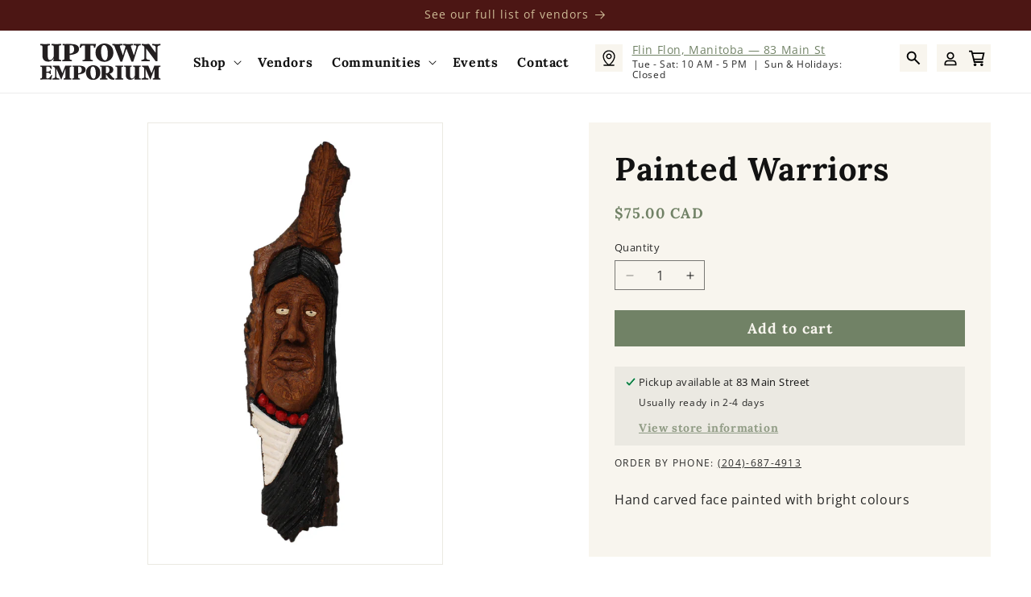

--- FILE ---
content_type: text/html; charset=utf-8
request_url: https://uptownemporium54.com/products/painted-warriors
body_size: 27262
content:
<!doctype html>
<html class="js" lang="en">
  <head>
    <meta charset="utf-8">
    <meta http-equiv="X-UA-Compatible" content="IE=edge">
    <meta name="viewport" content="width=device-width,initial-scale=1">
    <meta name="theme-color" content="">
    <link rel="canonical" href="https://uptownemporium54.com/products/painted-warriors"><link rel="icon" type="image/png" href="//uptownemporium54.com/cdn/shop/files/Gradient.png?crop=center&height=32&v=1724569191&width=32"><link rel="preconnect" href="https://fonts.shopifycdn.com" crossorigin><title>
      Painted Warriors
 &ndash; Uptown Emporium: North of 54</title>

    
      <meta name="description" content="Hand carved face painted with bright colours">
    

    

<meta property="og:site_name" content="Uptown Emporium: North of 54">
<meta property="og:url" content="https://uptownemporium54.com/products/painted-warriors">
<meta property="og:title" content="Painted Warriors">
<meta property="og:type" content="product">
<meta property="og:description" content="Hand carved face painted with bright colours"><meta property="og:image" content="http://uptownemporium54.com/cdn/shop/products/4-X4.png?v=1632320691">
  <meta property="og:image:secure_url" content="https://uptownemporium54.com/cdn/shop/products/4-X4.png?v=1632320691">
  <meta property="og:image:width" content="1366">
  <meta property="og:image:height" content="2048"><meta property="og:price:amount" content="75.00">
  <meta property="og:price:currency" content="CAD"><meta name="twitter:card" content="summary_large_image">
<meta name="twitter:title" content="Painted Warriors">
<meta name="twitter:description" content="Hand carved face painted with bright colours">


    <script src="//uptownemporium54.com/cdn/shop/t/32/assets/constants.js?v=58251544750838685771724006714" defer="defer"></script>
    <script src="//uptownemporium54.com/cdn/shop/t/32/assets/pubsub.js?v=158357773527763999511724006714" defer="defer"></script>
    <script src="//uptownemporium54.com/cdn/shop/t/32/assets/global.js?v=136628361274817707361724006714" defer="defer"></script><script src="//uptownemporium54.com/cdn/shop/t/32/assets/animations.js?v=88693664871331136111724006713" defer="defer"></script><script>
      var vendorCommunitiesUrl = "//uptownemporium54.com/cdn/shop/t/32/assets/vendor-communities.json?v=157019472948876174921733346335";
    </script>

    <script>window.performance && window.performance.mark && window.performance.mark('shopify.content_for_header.start');</script><meta name="facebook-domain-verification" content="5ma217p4b7zjy1sz3i429e9xyrcqjp">
<meta id="shopify-digital-wallet" name="shopify-digital-wallet" content="/51862470830/digital_wallets/dialog">
<meta name="shopify-checkout-api-token" content="16ef634600b1726f37a7b6e5e671a9ef">
<link rel="alternate" type="application/json+oembed" href="https://uptownemporium54.com/products/painted-warriors.oembed">
<script async="async" src="/checkouts/internal/preloads.js?locale=en-CA"></script>
<link rel="preconnect" href="https://shop.app" crossorigin="anonymous">
<script async="async" src="https://shop.app/checkouts/internal/preloads.js?locale=en-CA&shop_id=51862470830" crossorigin="anonymous"></script>
<script id="apple-pay-shop-capabilities" type="application/json">{"shopId":51862470830,"countryCode":"CA","currencyCode":"CAD","merchantCapabilities":["supports3DS"],"merchantId":"gid:\/\/shopify\/Shop\/51862470830","merchantName":"Uptown Emporium: North of 54","requiredBillingContactFields":["postalAddress","email","phone"],"requiredShippingContactFields":["postalAddress","email","phone"],"shippingType":"shipping","supportedNetworks":["visa","masterCard","discover","interac"],"total":{"type":"pending","label":"Uptown Emporium: North of 54","amount":"1.00"},"shopifyPaymentsEnabled":true,"supportsSubscriptions":true}</script>
<script id="shopify-features" type="application/json">{"accessToken":"16ef634600b1726f37a7b6e5e671a9ef","betas":["rich-media-storefront-analytics"],"domain":"uptownemporium54.com","predictiveSearch":true,"shopId":51862470830,"locale":"en"}</script>
<script>var Shopify = Shopify || {};
Shopify.shop = "uptown-emporium-north-of-54.myshopify.com";
Shopify.locale = "en";
Shopify.currency = {"active":"CAD","rate":"1.0"};
Shopify.country = "CA";
Shopify.theme = {"name":"Uptown Emporium 1.0","id":137676882094,"schema_name":"Dawn","schema_version":"14.0.0","theme_store_id":null,"role":"main"};
Shopify.theme.handle = "null";
Shopify.theme.style = {"id":null,"handle":null};
Shopify.cdnHost = "uptownemporium54.com/cdn";
Shopify.routes = Shopify.routes || {};
Shopify.routes.root = "/";</script>
<script type="module">!function(o){(o.Shopify=o.Shopify||{}).modules=!0}(window);</script>
<script>!function(o){function n(){var o=[];function n(){o.push(Array.prototype.slice.apply(arguments))}return n.q=o,n}var t=o.Shopify=o.Shopify||{};t.loadFeatures=n(),t.autoloadFeatures=n()}(window);</script>
<script>
  window.ShopifyPay = window.ShopifyPay || {};
  window.ShopifyPay.apiHost = "shop.app\/pay";
  window.ShopifyPay.redirectState = null;
</script>
<script id="shop-js-analytics" type="application/json">{"pageType":"product"}</script>
<script defer="defer" async type="module" src="//uptownemporium54.com/cdn/shopifycloud/shop-js/modules/v2/client.init-shop-cart-sync_BdyHc3Nr.en.esm.js"></script>
<script defer="defer" async type="module" src="//uptownemporium54.com/cdn/shopifycloud/shop-js/modules/v2/chunk.common_Daul8nwZ.esm.js"></script>
<script type="module">
  await import("//uptownemporium54.com/cdn/shopifycloud/shop-js/modules/v2/client.init-shop-cart-sync_BdyHc3Nr.en.esm.js");
await import("//uptownemporium54.com/cdn/shopifycloud/shop-js/modules/v2/chunk.common_Daul8nwZ.esm.js");

  window.Shopify.SignInWithShop?.initShopCartSync?.({"fedCMEnabled":true,"windoidEnabled":true});

</script>
<script>
  window.Shopify = window.Shopify || {};
  if (!window.Shopify.featureAssets) window.Shopify.featureAssets = {};
  window.Shopify.featureAssets['shop-js'] = {"shop-cart-sync":["modules/v2/client.shop-cart-sync_QYOiDySF.en.esm.js","modules/v2/chunk.common_Daul8nwZ.esm.js"],"init-fed-cm":["modules/v2/client.init-fed-cm_DchLp9rc.en.esm.js","modules/v2/chunk.common_Daul8nwZ.esm.js"],"shop-button":["modules/v2/client.shop-button_OV7bAJc5.en.esm.js","modules/v2/chunk.common_Daul8nwZ.esm.js"],"init-windoid":["modules/v2/client.init-windoid_DwxFKQ8e.en.esm.js","modules/v2/chunk.common_Daul8nwZ.esm.js"],"shop-cash-offers":["modules/v2/client.shop-cash-offers_DWtL6Bq3.en.esm.js","modules/v2/chunk.common_Daul8nwZ.esm.js","modules/v2/chunk.modal_CQq8HTM6.esm.js"],"shop-toast-manager":["modules/v2/client.shop-toast-manager_CX9r1SjA.en.esm.js","modules/v2/chunk.common_Daul8nwZ.esm.js"],"init-shop-email-lookup-coordinator":["modules/v2/client.init-shop-email-lookup-coordinator_UhKnw74l.en.esm.js","modules/v2/chunk.common_Daul8nwZ.esm.js"],"pay-button":["modules/v2/client.pay-button_DzxNnLDY.en.esm.js","modules/v2/chunk.common_Daul8nwZ.esm.js"],"avatar":["modules/v2/client.avatar_BTnouDA3.en.esm.js"],"init-shop-cart-sync":["modules/v2/client.init-shop-cart-sync_BdyHc3Nr.en.esm.js","modules/v2/chunk.common_Daul8nwZ.esm.js"],"shop-login-button":["modules/v2/client.shop-login-button_D8B466_1.en.esm.js","modules/v2/chunk.common_Daul8nwZ.esm.js","modules/v2/chunk.modal_CQq8HTM6.esm.js"],"init-customer-accounts-sign-up":["modules/v2/client.init-customer-accounts-sign-up_C8fpPm4i.en.esm.js","modules/v2/client.shop-login-button_D8B466_1.en.esm.js","modules/v2/chunk.common_Daul8nwZ.esm.js","modules/v2/chunk.modal_CQq8HTM6.esm.js"],"init-shop-for-new-customer-accounts":["modules/v2/client.init-shop-for-new-customer-accounts_CVTO0Ztu.en.esm.js","modules/v2/client.shop-login-button_D8B466_1.en.esm.js","modules/v2/chunk.common_Daul8nwZ.esm.js","modules/v2/chunk.modal_CQq8HTM6.esm.js"],"init-customer-accounts":["modules/v2/client.init-customer-accounts_dRgKMfrE.en.esm.js","modules/v2/client.shop-login-button_D8B466_1.en.esm.js","modules/v2/chunk.common_Daul8nwZ.esm.js","modules/v2/chunk.modal_CQq8HTM6.esm.js"],"shop-follow-button":["modules/v2/client.shop-follow-button_CkZpjEct.en.esm.js","modules/v2/chunk.common_Daul8nwZ.esm.js","modules/v2/chunk.modal_CQq8HTM6.esm.js"],"lead-capture":["modules/v2/client.lead-capture_BntHBhfp.en.esm.js","modules/v2/chunk.common_Daul8nwZ.esm.js","modules/v2/chunk.modal_CQq8HTM6.esm.js"],"checkout-modal":["modules/v2/client.checkout-modal_CfxcYbTm.en.esm.js","modules/v2/chunk.common_Daul8nwZ.esm.js","modules/v2/chunk.modal_CQq8HTM6.esm.js"],"shop-login":["modules/v2/client.shop-login_Da4GZ2H6.en.esm.js","modules/v2/chunk.common_Daul8nwZ.esm.js","modules/v2/chunk.modal_CQq8HTM6.esm.js"],"payment-terms":["modules/v2/client.payment-terms_MV4M3zvL.en.esm.js","modules/v2/chunk.common_Daul8nwZ.esm.js","modules/v2/chunk.modal_CQq8HTM6.esm.js"]};
</script>
<script>(function() {
  var isLoaded = false;
  function asyncLoad() {
    if (isLoaded) return;
    isLoaded = true;
    var urls = ["https:\/\/cdn-bundler.nice-team.net\/app\/js\/bundler.js?shop=uptown-emporium-north-of-54.myshopify.com","https:\/\/sp-seller.webkul.com\/js\/seller_profile_tag.js?shop=uptown-emporium-north-of-54.myshopify.com","https:\/\/sp-seller.webkul.com\/js\/customer_script.js?shop=uptown-emporium-north-of-54.myshopify.com"];
    for (var i = 0; i < urls.length; i++) {
      var s = document.createElement('script');
      s.type = 'text/javascript';
      s.async = true;
      s.src = urls[i];
      var x = document.getElementsByTagName('script')[0];
      x.parentNode.insertBefore(s, x);
    }
  };
  if(window.attachEvent) {
    window.attachEvent('onload', asyncLoad);
  } else {
    window.addEventListener('load', asyncLoad, false);
  }
})();</script>
<script id="__st">var __st={"a":51862470830,"offset":-21600,"reqid":"57b96b56-893e-4a23-8adb-5e82c0f61923-1768991259","pageurl":"uptownemporium54.com\/products\/painted-warriors","u":"0fcff2788471","p":"product","rtyp":"product","rid":7361361772718};</script>
<script>window.ShopifyPaypalV4VisibilityTracking = true;</script>
<script id="captcha-bootstrap">!function(){'use strict';const t='contact',e='account',n='new_comment',o=[[t,t],['blogs',n],['comments',n],[t,'customer']],c=[[e,'customer_login'],[e,'guest_login'],[e,'recover_customer_password'],[e,'create_customer']],r=t=>t.map((([t,e])=>`form[action*='/${t}']:not([data-nocaptcha='true']) input[name='form_type'][value='${e}']`)).join(','),a=t=>()=>t?[...document.querySelectorAll(t)].map((t=>t.form)):[];function s(){const t=[...o],e=r(t);return a(e)}const i='password',u='form_key',d=['recaptcha-v3-token','g-recaptcha-response','h-captcha-response',i],f=()=>{try{return window.sessionStorage}catch{return}},m='__shopify_v',_=t=>t.elements[u];function p(t,e,n=!1){try{const o=window.sessionStorage,c=JSON.parse(o.getItem(e)),{data:r}=function(t){const{data:e,action:n}=t;return t[m]||n?{data:e,action:n}:{data:t,action:n}}(c);for(const[e,n]of Object.entries(r))t.elements[e]&&(t.elements[e].value=n);n&&o.removeItem(e)}catch(o){console.error('form repopulation failed',{error:o})}}const l='form_type',E='cptcha';function T(t){t.dataset[E]=!0}const w=window,h=w.document,L='Shopify',v='ce_forms',y='captcha';let A=!1;((t,e)=>{const n=(g='f06e6c50-85a8-45c8-87d0-21a2b65856fe',I='https://cdn.shopify.com/shopifycloud/storefront-forms-hcaptcha/ce_storefront_forms_captcha_hcaptcha.v1.5.2.iife.js',D={infoText:'Protected by hCaptcha',privacyText:'Privacy',termsText:'Terms'},(t,e,n)=>{const o=w[L][v],c=o.bindForm;if(c)return c(t,g,e,D).then(n);var r;o.q.push([[t,g,e,D],n]),r=I,A||(h.body.append(Object.assign(h.createElement('script'),{id:'captcha-provider',async:!0,src:r})),A=!0)});var g,I,D;w[L]=w[L]||{},w[L][v]=w[L][v]||{},w[L][v].q=[],w[L][y]=w[L][y]||{},w[L][y].protect=function(t,e){n(t,void 0,e),T(t)},Object.freeze(w[L][y]),function(t,e,n,w,h,L){const[v,y,A,g]=function(t,e,n){const i=e?o:[],u=t?c:[],d=[...i,...u],f=r(d),m=r(i),_=r(d.filter((([t,e])=>n.includes(e))));return[a(f),a(m),a(_),s()]}(w,h,L),I=t=>{const e=t.target;return e instanceof HTMLFormElement?e:e&&e.form},D=t=>v().includes(t);t.addEventListener('submit',(t=>{const e=I(t);if(!e)return;const n=D(e)&&!e.dataset.hcaptchaBound&&!e.dataset.recaptchaBound,o=_(e),c=g().includes(e)&&(!o||!o.value);(n||c)&&t.preventDefault(),c&&!n&&(function(t){try{if(!f())return;!function(t){const e=f();if(!e)return;const n=_(t);if(!n)return;const o=n.value;o&&e.removeItem(o)}(t);const e=Array.from(Array(32),(()=>Math.random().toString(36)[2])).join('');!function(t,e){_(t)||t.append(Object.assign(document.createElement('input'),{type:'hidden',name:u})),t.elements[u].value=e}(t,e),function(t,e){const n=f();if(!n)return;const o=[...t.querySelectorAll(`input[type='${i}']`)].map((({name:t})=>t)),c=[...d,...o],r={};for(const[a,s]of new FormData(t).entries())c.includes(a)||(r[a]=s);n.setItem(e,JSON.stringify({[m]:1,action:t.action,data:r}))}(t,e)}catch(e){console.error('failed to persist form',e)}}(e),e.submit())}));const S=(t,e)=>{t&&!t.dataset[E]&&(n(t,e.some((e=>e===t))),T(t))};for(const o of['focusin','change'])t.addEventListener(o,(t=>{const e=I(t);D(e)&&S(e,y())}));const B=e.get('form_key'),M=e.get(l),P=B&&M;t.addEventListener('DOMContentLoaded',(()=>{const t=y();if(P)for(const e of t)e.elements[l].value===M&&p(e,B);[...new Set([...A(),...v().filter((t=>'true'===t.dataset.shopifyCaptcha))])].forEach((e=>S(e,t)))}))}(h,new URLSearchParams(w.location.search),n,t,e,['guest_login'])})(!0,!0)}();</script>
<script integrity="sha256-4kQ18oKyAcykRKYeNunJcIwy7WH5gtpwJnB7kiuLZ1E=" data-source-attribution="shopify.loadfeatures" defer="defer" src="//uptownemporium54.com/cdn/shopifycloud/storefront/assets/storefront/load_feature-a0a9edcb.js" crossorigin="anonymous"></script>
<script crossorigin="anonymous" defer="defer" src="//uptownemporium54.com/cdn/shopifycloud/storefront/assets/shopify_pay/storefront-65b4c6d7.js?v=20250812"></script>
<script data-source-attribution="shopify.dynamic_checkout.dynamic.init">var Shopify=Shopify||{};Shopify.PaymentButton=Shopify.PaymentButton||{isStorefrontPortableWallets:!0,init:function(){window.Shopify.PaymentButton.init=function(){};var t=document.createElement("script");t.src="https://uptownemporium54.com/cdn/shopifycloud/portable-wallets/latest/portable-wallets.en.js",t.type="module",document.head.appendChild(t)}};
</script>
<script data-source-attribution="shopify.dynamic_checkout.buyer_consent">
  function portableWalletsHideBuyerConsent(e){var t=document.getElementById("shopify-buyer-consent"),n=document.getElementById("shopify-subscription-policy-button");t&&n&&(t.classList.add("hidden"),t.setAttribute("aria-hidden","true"),n.removeEventListener("click",e))}function portableWalletsShowBuyerConsent(e){var t=document.getElementById("shopify-buyer-consent"),n=document.getElementById("shopify-subscription-policy-button");t&&n&&(t.classList.remove("hidden"),t.removeAttribute("aria-hidden"),n.addEventListener("click",e))}window.Shopify?.PaymentButton&&(window.Shopify.PaymentButton.hideBuyerConsent=portableWalletsHideBuyerConsent,window.Shopify.PaymentButton.showBuyerConsent=portableWalletsShowBuyerConsent);
</script>
<script data-source-attribution="shopify.dynamic_checkout.cart.bootstrap">document.addEventListener("DOMContentLoaded",(function(){function t(){return document.querySelector("shopify-accelerated-checkout-cart, shopify-accelerated-checkout")}if(t())Shopify.PaymentButton.init();else{new MutationObserver((function(e,n){t()&&(Shopify.PaymentButton.init(),n.disconnect())})).observe(document.body,{childList:!0,subtree:!0})}}));
</script>
<link id="shopify-accelerated-checkout-styles" rel="stylesheet" media="screen" href="https://uptownemporium54.com/cdn/shopifycloud/portable-wallets/latest/accelerated-checkout-backwards-compat.css" crossorigin="anonymous">
<style id="shopify-accelerated-checkout-cart">
        #shopify-buyer-consent {
  margin-top: 1em;
  display: inline-block;
  width: 100%;
}

#shopify-buyer-consent.hidden {
  display: none;
}

#shopify-subscription-policy-button {
  background: none;
  border: none;
  padding: 0;
  text-decoration: underline;
  font-size: inherit;
  cursor: pointer;
}

#shopify-subscription-policy-button::before {
  box-shadow: none;
}

      </style>
<script id="sections-script" data-sections="header" defer="defer" src="//uptownemporium54.com/cdn/shop/t/32/compiled_assets/scripts.js?v=4762"></script>
<script>window.performance && window.performance.mark && window.performance.mark('shopify.content_for_header.end');</script>


    <style data-shopify>
      @font-face {
  font-family: "Open Sans";
  font-weight: 400;
  font-style: normal;
  font-display: swap;
  src: url("//uptownemporium54.com/cdn/fonts/open_sans/opensans_n4.c32e4d4eca5273f6d4ee95ddf54b5bbb75fc9b61.woff2") format("woff2"),
       url("//uptownemporium54.com/cdn/fonts/open_sans/opensans_n4.5f3406f8d94162b37bfa232b486ac93ee892406d.woff") format("woff");
}

      @font-face {
  font-family: "Open Sans";
  font-weight: 700;
  font-style: normal;
  font-display: swap;
  src: url("//uptownemporium54.com/cdn/fonts/open_sans/opensans_n7.a9393be1574ea8606c68f4441806b2711d0d13e4.woff2") format("woff2"),
       url("//uptownemporium54.com/cdn/fonts/open_sans/opensans_n7.7b8af34a6ebf52beb1a4c1d8c73ad6910ec2e553.woff") format("woff");
}

      @font-face {
  font-family: "Open Sans";
  font-weight: 400;
  font-style: italic;
  font-display: swap;
  src: url("//uptownemporium54.com/cdn/fonts/open_sans/opensans_i4.6f1d45f7a46916cc95c694aab32ecbf7509cbf33.woff2") format("woff2"),
       url("//uptownemporium54.com/cdn/fonts/open_sans/opensans_i4.4efaa52d5a57aa9a57c1556cc2b7465d18839daa.woff") format("woff");
}

      @font-face {
  font-family: "Open Sans";
  font-weight: 700;
  font-style: italic;
  font-display: swap;
  src: url("//uptownemporium54.com/cdn/fonts/open_sans/opensans_i7.916ced2e2ce15f7fcd95d196601a15e7b89ee9a4.woff2") format("woff2"),
       url("//uptownemporium54.com/cdn/fonts/open_sans/opensans_i7.99a9cff8c86ea65461de497ade3d515a98f8b32a.woff") format("woff");
}

      @font-face {
  font-family: Lora;
  font-weight: 700;
  font-style: normal;
  font-display: swap;
  src: url("//uptownemporium54.com/cdn/fonts/lora/lora_n7.58a834e7e54c895806b2ffc982e4a00af29b1b9c.woff2") format("woff2"),
       url("//uptownemporium54.com/cdn/fonts/lora/lora_n7.05fdf76140ca6e72e48561caf7f9893c487c3f1b.woff") format("woff");
}


      
        :root,
        .color-scheme-1 {
          --color-background: 255,255,255;
        
          --gradient-background: #ffffff;
        

        

        --color-foreground: 18,18,18;
        --color-background-contrast: 191,191,191;
        --color-shadow: 76,22,20;
        --color-button: 113,130,102;
        --color-button-text: 255,255,255;
        --color-secondary-button: 255,255,255;
        --color-secondary-button-text: 18,18,18;
        --color-link: 18,18,18;
        --color-badge-foreground: 18,18,18;
        --color-badge-background: 255,255,255;
        --color-badge-border: 18,18,18;
        --payment-terms-background-color: rgb(255 255 255);
      }
      
        
        .color-scheme-2 {
          --color-background: 248,245,238;
        
          --gradient-background: #f8f5ee;
        

        

        --color-foreground: 18,18,18;
        --color-background-contrast: 211,192,148;
        --color-shadow: 18,18,18;
        --color-button: 113,130,102;
        --color-button-text: 248,245,238;
        --color-secondary-button: 248,245,238;
        --color-secondary-button-text: 18,18,18;
        --color-link: 18,18,18;
        --color-badge-foreground: 18,18,18;
        --color-badge-background: 248,245,238;
        --color-badge-border: 18,18,18;
        --payment-terms-background-color: rgb(248 245 238);
      }
      
        
        .color-scheme-3 {
          --color-background: 113,130,102;
        
          --gradient-background: #718266;
        

        

        --color-foreground: 255,255,255;
        --color-background-contrast: 51,59,46;
        --color-shadow: 18,18,18;
        --color-button: 76,22,20;
        --color-button-text: 248,245,238;
        --color-secondary-button: 113,130,102;
        --color-secondary-button-text: 255,255,255;
        --color-link: 255,255,255;
        --color-badge-foreground: 255,255,255;
        --color-badge-background: 113,130,102;
        --color-badge-border: 255,255,255;
        --payment-terms-background-color: rgb(113 130 102);
      }
      
        
        .color-scheme-4 {
          --color-background: 255,255,255;
        
          --gradient-background: #ffffff;
        

        

        --color-foreground: 108,42,105;
        --color-background-contrast: 191,191,191;
        --color-shadow: 45,181,125;
        --color-button: 31,188,196;
        --color-button-text: 255,255,255;
        --color-secondary-button: 255,255,255;
        --color-secondary-button-text: 255,255,255;
        --color-link: 255,255,255;
        --color-badge-foreground: 108,42,105;
        --color-badge-background: 255,255,255;
        --color-badge-border: 108,42,105;
        --payment-terms-background-color: rgb(255 255 255);
      }
      
        
        .color-scheme-5 {
          --color-background: 76,22,20;
        
          --gradient-background: #4c1614;
        

        

        --color-foreground: 207,188,151;
        --color-background-contrast: 96,28,25;
        --color-shadow: 45,181,125;
        --color-button: 113,130,102;
        --color-button-text: 255,255,255;
        --color-secondary-button: 76,22,20;
        --color-secondary-button-text: 255,255,255;
        --color-link: 255,255,255;
        --color-badge-foreground: 207,188,151;
        --color-badge-background: 76,22,20;
        --color-badge-border: 207,188,151;
        --payment-terms-background-color: rgb(76 22 20);
      }
      

      body, .color-scheme-1, .color-scheme-2, .color-scheme-3, .color-scheme-4, .color-scheme-5 {
        color: rgba(var(--color-foreground), 0.9);
        background-color: rgb(var(--color-background));
      }

      :root {
        --font-body-family: "Open Sans", sans-serif;
        --font-body-style: normal;
        --font-body-weight: 400;
        --font-body-weight-bold: 700;

        --font-heading-family: Lora, serif;
        --font-heading-style: normal;
        --font-heading-weight: 700;

        --font-body-scale: 1.0;
        --font-heading-scale: 1.0;

        --media-padding: px;
        --media-border-opacity: 0.05;
        --media-border-width: 1px;
        --media-radius: 0px;
        --media-shadow-opacity: 0.0;
        --media-shadow-horizontal-offset: 0px;
        --media-shadow-vertical-offset: 4px;
        --media-shadow-blur-radius: 5px;
        --media-shadow-visible: 0;

        --page-width: 130rem;
        --page-width-margin: 0rem;

        --product-card-image-padding: 1.6rem;
        --product-card-corner-radius: 0.0rem;
        --product-card-text-alignment: left;
        --product-card-border-width: 0.0rem;
        --product-card-border-opacity: 0.1;
        --product-card-shadow-opacity: 0.0;
        --product-card-shadow-visible: 0;
        --product-card-shadow-horizontal-offset: 0.0rem;
        --product-card-shadow-vertical-offset: 0.4rem;
        --product-card-shadow-blur-radius: 0.5rem;

        --collection-card-image-padding: 0.0rem;
        --collection-card-corner-radius: 0.0rem;
        --collection-card-text-alignment: left;
        --collection-card-border-width: 0.0rem;
        --collection-card-border-opacity: 0.1;
        --collection-card-shadow-opacity: 0.0;
        --collection-card-shadow-visible: 0;
        --collection-card-shadow-horizontal-offset: 0.0rem;
        --collection-card-shadow-vertical-offset: 0.4rem;
        --collection-card-shadow-blur-radius: 0.5rem;

        --blog-card-image-padding: 0.0rem;
        --blog-card-corner-radius: 0.0rem;
        --blog-card-text-alignment: left;
        --blog-card-border-width: 0.0rem;
        --blog-card-border-opacity: 0.1;
        --blog-card-shadow-opacity: 0.0;
        --blog-card-shadow-visible: 0;
        --blog-card-shadow-horizontal-offset: 0.0rem;
        --blog-card-shadow-vertical-offset: 0.4rem;
        --blog-card-shadow-blur-radius: 0.5rem;

        --badge-corner-radius: 4.0rem;

        --popup-border-width: 1px;
        --popup-border-opacity: 0.1;
        --popup-corner-radius: 0px;
        --popup-shadow-opacity: 0.05;
        --popup-shadow-horizontal-offset: 0px;
        --popup-shadow-vertical-offset: 4px;
        --popup-shadow-blur-radius: 5px;

        --drawer-border-width: 1px;
        --drawer-border-opacity: 0.1;
        --drawer-shadow-opacity: 0.0;
        --drawer-shadow-horizontal-offset: 0px;
        --drawer-shadow-vertical-offset: 4px;
        --drawer-shadow-blur-radius: 10px;

        --spacing-sections-desktop: 0px;
        --spacing-sections-mobile: 0px;

        --grid-desktop-vertical-spacing: 32px;
        --grid-desktop-horizontal-spacing: 32px;
        --grid-mobile-vertical-spacing: 16px;
        --grid-mobile-horizontal-spacing: 16px;

        --text-boxes-border-opacity: 0.1;
        --text-boxes-border-width: 0px;
        --text-boxes-radius: 0px;
        --text-boxes-shadow-opacity: 0.0;
        --text-boxes-shadow-visible: 0;
        --text-boxes-shadow-horizontal-offset: 0px;
        --text-boxes-shadow-vertical-offset: 4px;
        --text-boxes-shadow-blur-radius: 5px;

        --buttons-radius: 0px;
        --buttons-radius-outset: 0px;
        --buttons-border-width: 0px;
        --buttons-border-opacity: 0.0;
        --buttons-shadow-opacity: 0.0;
        --buttons-shadow-visible: 0;
        --buttons-shadow-horizontal-offset: 0px;
        --buttons-shadow-vertical-offset: 0px;
        --buttons-shadow-blur-radius: 0px;
        --buttons-border-offset: 0px;

        --inputs-radius: 0px;
        --inputs-border-width: 1px;
        --inputs-border-opacity: 0.55;
        --inputs-shadow-opacity: 0.0;
        --inputs-shadow-horizontal-offset: 0px;
        --inputs-margin-offset: 0px;
        --inputs-shadow-vertical-offset: 4px;
        --inputs-shadow-blur-radius: 5px;
        --inputs-radius-outset: 0px;

        --variant-pills-radius: 0px;
        --variant-pills-border-width: 1px;
        --variant-pills-border-opacity: 0.55;
        --variant-pills-shadow-opacity: 0.0;
        --variant-pills-shadow-horizontal-offset: 0px;
        --variant-pills-shadow-vertical-offset: 4px;
        --variant-pills-shadow-blur-radius: 5px;
      }

      *,
      *::before,
      *::after {
        box-sizing: inherit;
      }

      html {
        box-sizing: border-box;
        font-size: calc(var(--font-body-scale) * 62.5%);
        height: 100%;
      }

      body {
        display: grid;
        grid-template-rows: auto auto 1fr auto;
        grid-template-columns: 100%;
        min-height: 100%;
        margin: 0;
        font-size: 1.5rem;
        letter-spacing: 0.06rem;
        line-height: calc(1 + 0.8 / var(--font-body-scale));
        font-family: var(--font-body-family);
        font-style: var(--font-body-style);
        font-weight: var(--font-body-weight);
      }

      @media screen and (min-width: 750px) {
        body {
          font-size: 1.6rem;
        }
      }
    </style>

    <link href="//uptownemporium54.com/cdn/shop/t/32/assets/base.css?v=140353198558533342331732921353" rel="stylesheet" type="text/css" media="all" />

      <link rel="preload" as="font" href="//uptownemporium54.com/cdn/fonts/open_sans/opensans_n4.c32e4d4eca5273f6d4ee95ddf54b5bbb75fc9b61.woff2" type="font/woff2" crossorigin>
      

      <link rel="preload" as="font" href="//uptownemporium54.com/cdn/fonts/lora/lora_n7.58a834e7e54c895806b2ffc982e4a00af29b1b9c.woff2" type="font/woff2" crossorigin>
      
<link href="//uptownemporium54.com/cdn/shop/t/32/assets/component-localization-form.css?v=120620094879297847921724006713" rel="stylesheet" type="text/css" media="all" />
      <script src="//uptownemporium54.com/cdn/shop/t/32/assets/localization-form.js?v=169565320306168926741724006714" defer="defer"></script><link
        rel="stylesheet"
        href="//uptownemporium54.com/cdn/shop/t/32/assets/component-predictive-search.css?v=118923337488134913561724006714"
        media="print"
        onload="this.media='all'"
      ><script>
      if (Shopify.designMode) {
        document.documentElement.classList.add('shopify-design-mode');
      }
    </script>
  <link href="https://monorail-edge.shopifysvc.com" rel="dns-prefetch">
<script>(function(){if ("sendBeacon" in navigator && "performance" in window) {try {var session_token_from_headers = performance.getEntriesByType('navigation')[0].serverTiming.find(x => x.name == '_s').description;} catch {var session_token_from_headers = undefined;}var session_cookie_matches = document.cookie.match(/_shopify_s=([^;]*)/);var session_token_from_cookie = session_cookie_matches && session_cookie_matches.length === 2 ? session_cookie_matches[1] : "";var session_token = session_token_from_headers || session_token_from_cookie || "";function handle_abandonment_event(e) {var entries = performance.getEntries().filter(function(entry) {return /monorail-edge.shopifysvc.com/.test(entry.name);});if (!window.abandonment_tracked && entries.length === 0) {window.abandonment_tracked = true;var currentMs = Date.now();var navigation_start = performance.timing.navigationStart;var payload = {shop_id: 51862470830,url: window.location.href,navigation_start,duration: currentMs - navigation_start,session_token,page_type: "product"};window.navigator.sendBeacon("https://monorail-edge.shopifysvc.com/v1/produce", JSON.stringify({schema_id: "online_store_buyer_site_abandonment/1.1",payload: payload,metadata: {event_created_at_ms: currentMs,event_sent_at_ms: currentMs}}));}}window.addEventListener('pagehide', handle_abandonment_event);}}());</script>
<script id="web-pixels-manager-setup">(function e(e,d,r,n,o){if(void 0===o&&(o={}),!Boolean(null===(a=null===(i=window.Shopify)||void 0===i?void 0:i.analytics)||void 0===a?void 0:a.replayQueue)){var i,a;window.Shopify=window.Shopify||{};var t=window.Shopify;t.analytics=t.analytics||{};var s=t.analytics;s.replayQueue=[],s.publish=function(e,d,r){return s.replayQueue.push([e,d,r]),!0};try{self.performance.mark("wpm:start")}catch(e){}var l=function(){var e={modern:/Edge?\/(1{2}[4-9]|1[2-9]\d|[2-9]\d{2}|\d{4,})\.\d+(\.\d+|)|Firefox\/(1{2}[4-9]|1[2-9]\d|[2-9]\d{2}|\d{4,})\.\d+(\.\d+|)|Chrom(ium|e)\/(9{2}|\d{3,})\.\d+(\.\d+|)|(Maci|X1{2}).+ Version\/(15\.\d+|(1[6-9]|[2-9]\d|\d{3,})\.\d+)([,.]\d+|)( \(\w+\)|)( Mobile\/\w+|) Safari\/|Chrome.+OPR\/(9{2}|\d{3,})\.\d+\.\d+|(CPU[ +]OS|iPhone[ +]OS|CPU[ +]iPhone|CPU IPhone OS|CPU iPad OS)[ +]+(15[._]\d+|(1[6-9]|[2-9]\d|\d{3,})[._]\d+)([._]\d+|)|Android:?[ /-](13[3-9]|1[4-9]\d|[2-9]\d{2}|\d{4,})(\.\d+|)(\.\d+|)|Android.+Firefox\/(13[5-9]|1[4-9]\d|[2-9]\d{2}|\d{4,})\.\d+(\.\d+|)|Android.+Chrom(ium|e)\/(13[3-9]|1[4-9]\d|[2-9]\d{2}|\d{4,})\.\d+(\.\d+|)|SamsungBrowser\/([2-9]\d|\d{3,})\.\d+/,legacy:/Edge?\/(1[6-9]|[2-9]\d|\d{3,})\.\d+(\.\d+|)|Firefox\/(5[4-9]|[6-9]\d|\d{3,})\.\d+(\.\d+|)|Chrom(ium|e)\/(5[1-9]|[6-9]\d|\d{3,})\.\d+(\.\d+|)([\d.]+$|.*Safari\/(?![\d.]+ Edge\/[\d.]+$))|(Maci|X1{2}).+ Version\/(10\.\d+|(1[1-9]|[2-9]\d|\d{3,})\.\d+)([,.]\d+|)( \(\w+\)|)( Mobile\/\w+|) Safari\/|Chrome.+OPR\/(3[89]|[4-9]\d|\d{3,})\.\d+\.\d+|(CPU[ +]OS|iPhone[ +]OS|CPU[ +]iPhone|CPU IPhone OS|CPU iPad OS)[ +]+(10[._]\d+|(1[1-9]|[2-9]\d|\d{3,})[._]\d+)([._]\d+|)|Android:?[ /-](13[3-9]|1[4-9]\d|[2-9]\d{2}|\d{4,})(\.\d+|)(\.\d+|)|Mobile Safari.+OPR\/([89]\d|\d{3,})\.\d+\.\d+|Android.+Firefox\/(13[5-9]|1[4-9]\d|[2-9]\d{2}|\d{4,})\.\d+(\.\d+|)|Android.+Chrom(ium|e)\/(13[3-9]|1[4-9]\d|[2-9]\d{2}|\d{4,})\.\d+(\.\d+|)|Android.+(UC? ?Browser|UCWEB|U3)[ /]?(15\.([5-9]|\d{2,})|(1[6-9]|[2-9]\d|\d{3,})\.\d+)\.\d+|SamsungBrowser\/(5\.\d+|([6-9]|\d{2,})\.\d+)|Android.+MQ{2}Browser\/(14(\.(9|\d{2,})|)|(1[5-9]|[2-9]\d|\d{3,})(\.\d+|))(\.\d+|)|K[Aa][Ii]OS\/(3\.\d+|([4-9]|\d{2,})\.\d+)(\.\d+|)/},d=e.modern,r=e.legacy,n=navigator.userAgent;return n.match(d)?"modern":n.match(r)?"legacy":"unknown"}(),u="modern"===l?"modern":"legacy",c=(null!=n?n:{modern:"",legacy:""})[u],f=function(e){return[e.baseUrl,"/wpm","/b",e.hashVersion,"modern"===e.buildTarget?"m":"l",".js"].join("")}({baseUrl:d,hashVersion:r,buildTarget:u}),m=function(e){var d=e.version,r=e.bundleTarget,n=e.surface,o=e.pageUrl,i=e.monorailEndpoint;return{emit:function(e){var a=e.status,t=e.errorMsg,s=(new Date).getTime(),l=JSON.stringify({metadata:{event_sent_at_ms:s},events:[{schema_id:"web_pixels_manager_load/3.1",payload:{version:d,bundle_target:r,page_url:o,status:a,surface:n,error_msg:t},metadata:{event_created_at_ms:s}}]});if(!i)return console&&console.warn&&console.warn("[Web Pixels Manager] No Monorail endpoint provided, skipping logging."),!1;try{return self.navigator.sendBeacon.bind(self.navigator)(i,l)}catch(e){}var u=new XMLHttpRequest;try{return u.open("POST",i,!0),u.setRequestHeader("Content-Type","text/plain"),u.send(l),!0}catch(e){return console&&console.warn&&console.warn("[Web Pixels Manager] Got an unhandled error while logging to Monorail."),!1}}}}({version:r,bundleTarget:l,surface:e.surface,pageUrl:self.location.href,monorailEndpoint:e.monorailEndpoint});try{o.browserTarget=l,function(e){var d=e.src,r=e.async,n=void 0===r||r,o=e.onload,i=e.onerror,a=e.sri,t=e.scriptDataAttributes,s=void 0===t?{}:t,l=document.createElement("script"),u=document.querySelector("head"),c=document.querySelector("body");if(l.async=n,l.src=d,a&&(l.integrity=a,l.crossOrigin="anonymous"),s)for(var f in s)if(Object.prototype.hasOwnProperty.call(s,f))try{l.dataset[f]=s[f]}catch(e){}if(o&&l.addEventListener("load",o),i&&l.addEventListener("error",i),u)u.appendChild(l);else{if(!c)throw new Error("Did not find a head or body element to append the script");c.appendChild(l)}}({src:f,async:!0,onload:function(){if(!function(){var e,d;return Boolean(null===(d=null===(e=window.Shopify)||void 0===e?void 0:e.analytics)||void 0===d?void 0:d.initialized)}()){var d=window.webPixelsManager.init(e)||void 0;if(d){var r=window.Shopify.analytics;r.replayQueue.forEach((function(e){var r=e[0],n=e[1],o=e[2];d.publishCustomEvent(r,n,o)})),r.replayQueue=[],r.publish=d.publishCustomEvent,r.visitor=d.visitor,r.initialized=!0}}},onerror:function(){return m.emit({status:"failed",errorMsg:"".concat(f," has failed to load")})},sri:function(e){var d=/^sha384-[A-Za-z0-9+/=]+$/;return"string"==typeof e&&d.test(e)}(c)?c:"",scriptDataAttributes:o}),m.emit({status:"loading"})}catch(e){m.emit({status:"failed",errorMsg:(null==e?void 0:e.message)||"Unknown error"})}}})({shopId: 51862470830,storefrontBaseUrl: "https://uptownemporium54.com",extensionsBaseUrl: "https://extensions.shopifycdn.com/cdn/shopifycloud/web-pixels-manager",monorailEndpoint: "https://monorail-edge.shopifysvc.com/unstable/produce_batch",surface: "storefront-renderer",enabledBetaFlags: ["2dca8a86"],webPixelsConfigList: [{"id":"221741230","configuration":"{\"pixel_id\":\"269461654600597\",\"pixel_type\":\"facebook_pixel\",\"metaapp_system_user_token\":\"-\"}","eventPayloadVersion":"v1","runtimeContext":"OPEN","scriptVersion":"ca16bc87fe92b6042fbaa3acc2fbdaa6","type":"APP","apiClientId":2329312,"privacyPurposes":["ANALYTICS","MARKETING","SALE_OF_DATA"],"dataSharingAdjustments":{"protectedCustomerApprovalScopes":["read_customer_address","read_customer_email","read_customer_name","read_customer_personal_data","read_customer_phone"]}},{"id":"89161902","eventPayloadVersion":"v1","runtimeContext":"LAX","scriptVersion":"1","type":"CUSTOM","privacyPurposes":["ANALYTICS"],"name":"Google Analytics tag (migrated)"},{"id":"shopify-app-pixel","configuration":"{}","eventPayloadVersion":"v1","runtimeContext":"STRICT","scriptVersion":"0450","apiClientId":"shopify-pixel","type":"APP","privacyPurposes":["ANALYTICS","MARKETING"]},{"id":"shopify-custom-pixel","eventPayloadVersion":"v1","runtimeContext":"LAX","scriptVersion":"0450","apiClientId":"shopify-pixel","type":"CUSTOM","privacyPurposes":["ANALYTICS","MARKETING"]}],isMerchantRequest: false,initData: {"shop":{"name":"Uptown Emporium: North of 54","paymentSettings":{"currencyCode":"CAD"},"myshopifyDomain":"uptown-emporium-north-of-54.myshopify.com","countryCode":"CA","storefrontUrl":"https:\/\/uptownemporium54.com"},"customer":null,"cart":null,"checkout":null,"productVariants":[{"price":{"amount":75.0,"currencyCode":"CAD"},"product":{"title":"Painted Warriors","vendor":"Wood n’ Knotts","id":"7361361772718","untranslatedTitle":"Painted Warriors","url":"\/products\/painted-warriors","type":"Sculptures \u0026 Statues"},"id":"41331406471342","image":{"src":"\/\/uptownemporium54.com\/cdn\/shop\/products\/4-X4.png?v=1632320691"},"sku":"WO001","title":"Default Title","untranslatedTitle":"Default Title"}],"purchasingCompany":null},},"https://uptownemporium54.com/cdn","fcfee988w5aeb613cpc8e4bc33m6693e112",{"modern":"","legacy":""},{"shopId":"51862470830","storefrontBaseUrl":"https:\/\/uptownemporium54.com","extensionBaseUrl":"https:\/\/extensions.shopifycdn.com\/cdn\/shopifycloud\/web-pixels-manager","surface":"storefront-renderer","enabledBetaFlags":"[\"2dca8a86\"]","isMerchantRequest":"false","hashVersion":"fcfee988w5aeb613cpc8e4bc33m6693e112","publish":"custom","events":"[[\"page_viewed\",{}],[\"product_viewed\",{\"productVariant\":{\"price\":{\"amount\":75.0,\"currencyCode\":\"CAD\"},\"product\":{\"title\":\"Painted Warriors\",\"vendor\":\"Wood n’ Knotts\",\"id\":\"7361361772718\",\"untranslatedTitle\":\"Painted Warriors\",\"url\":\"\/products\/painted-warriors\",\"type\":\"Sculptures \u0026 Statues\"},\"id\":\"41331406471342\",\"image\":{\"src\":\"\/\/uptownemporium54.com\/cdn\/shop\/products\/4-X4.png?v=1632320691\"},\"sku\":\"WO001\",\"title\":\"Default Title\",\"untranslatedTitle\":\"Default Title\"}}]]"});</script><script>
  window.ShopifyAnalytics = window.ShopifyAnalytics || {};
  window.ShopifyAnalytics.meta = window.ShopifyAnalytics.meta || {};
  window.ShopifyAnalytics.meta.currency = 'CAD';
  var meta = {"product":{"id":7361361772718,"gid":"gid:\/\/shopify\/Product\/7361361772718","vendor":"Wood n’ Knotts","type":"Sculptures \u0026 Statues","handle":"painted-warriors","variants":[{"id":41331406471342,"price":7500,"name":"Painted Warriors","public_title":null,"sku":"WO001"}],"remote":false},"page":{"pageType":"product","resourceType":"product","resourceId":7361361772718,"requestId":"57b96b56-893e-4a23-8adb-5e82c0f61923-1768991259"}};
  for (var attr in meta) {
    window.ShopifyAnalytics.meta[attr] = meta[attr];
  }
</script>
<script class="analytics">
  (function () {
    var customDocumentWrite = function(content) {
      var jquery = null;

      if (window.jQuery) {
        jquery = window.jQuery;
      } else if (window.Checkout && window.Checkout.$) {
        jquery = window.Checkout.$;
      }

      if (jquery) {
        jquery('body').append(content);
      }
    };

    var hasLoggedConversion = function(token) {
      if (token) {
        return document.cookie.indexOf('loggedConversion=' + token) !== -1;
      }
      return false;
    }

    var setCookieIfConversion = function(token) {
      if (token) {
        var twoMonthsFromNow = new Date(Date.now());
        twoMonthsFromNow.setMonth(twoMonthsFromNow.getMonth() + 2);

        document.cookie = 'loggedConversion=' + token + '; expires=' + twoMonthsFromNow;
      }
    }

    var trekkie = window.ShopifyAnalytics.lib = window.trekkie = window.trekkie || [];
    if (trekkie.integrations) {
      return;
    }
    trekkie.methods = [
      'identify',
      'page',
      'ready',
      'track',
      'trackForm',
      'trackLink'
    ];
    trekkie.factory = function(method) {
      return function() {
        var args = Array.prototype.slice.call(arguments);
        args.unshift(method);
        trekkie.push(args);
        return trekkie;
      };
    };
    for (var i = 0; i < trekkie.methods.length; i++) {
      var key = trekkie.methods[i];
      trekkie[key] = trekkie.factory(key);
    }
    trekkie.load = function(config) {
      trekkie.config = config || {};
      trekkie.config.initialDocumentCookie = document.cookie;
      var first = document.getElementsByTagName('script')[0];
      var script = document.createElement('script');
      script.type = 'text/javascript';
      script.onerror = function(e) {
        var scriptFallback = document.createElement('script');
        scriptFallback.type = 'text/javascript';
        scriptFallback.onerror = function(error) {
                var Monorail = {
      produce: function produce(monorailDomain, schemaId, payload) {
        var currentMs = new Date().getTime();
        var event = {
          schema_id: schemaId,
          payload: payload,
          metadata: {
            event_created_at_ms: currentMs,
            event_sent_at_ms: currentMs
          }
        };
        return Monorail.sendRequest("https://" + monorailDomain + "/v1/produce", JSON.stringify(event));
      },
      sendRequest: function sendRequest(endpointUrl, payload) {
        // Try the sendBeacon API
        if (window && window.navigator && typeof window.navigator.sendBeacon === 'function' && typeof window.Blob === 'function' && !Monorail.isIos12()) {
          var blobData = new window.Blob([payload], {
            type: 'text/plain'
          });

          if (window.navigator.sendBeacon(endpointUrl, blobData)) {
            return true;
          } // sendBeacon was not successful

        } // XHR beacon

        var xhr = new XMLHttpRequest();

        try {
          xhr.open('POST', endpointUrl);
          xhr.setRequestHeader('Content-Type', 'text/plain');
          xhr.send(payload);
        } catch (e) {
          console.log(e);
        }

        return false;
      },
      isIos12: function isIos12() {
        return window.navigator.userAgent.lastIndexOf('iPhone; CPU iPhone OS 12_') !== -1 || window.navigator.userAgent.lastIndexOf('iPad; CPU OS 12_') !== -1;
      }
    };
    Monorail.produce('monorail-edge.shopifysvc.com',
      'trekkie_storefront_load_errors/1.1',
      {shop_id: 51862470830,
      theme_id: 137676882094,
      app_name: "storefront",
      context_url: window.location.href,
      source_url: "//uptownemporium54.com/cdn/s/trekkie.storefront.cd680fe47e6c39ca5d5df5f0a32d569bc48c0f27.min.js"});

        };
        scriptFallback.async = true;
        scriptFallback.src = '//uptownemporium54.com/cdn/s/trekkie.storefront.cd680fe47e6c39ca5d5df5f0a32d569bc48c0f27.min.js';
        first.parentNode.insertBefore(scriptFallback, first);
      };
      script.async = true;
      script.src = '//uptownemporium54.com/cdn/s/trekkie.storefront.cd680fe47e6c39ca5d5df5f0a32d569bc48c0f27.min.js';
      first.parentNode.insertBefore(script, first);
    };
    trekkie.load(
      {"Trekkie":{"appName":"storefront","development":false,"defaultAttributes":{"shopId":51862470830,"isMerchantRequest":null,"themeId":137676882094,"themeCityHash":"726495791652801210","contentLanguage":"en","currency":"CAD","eventMetadataId":"7adbcdff-ccad-454e-88a8-6cde952d4a0d"},"isServerSideCookieWritingEnabled":true,"monorailRegion":"shop_domain","enabledBetaFlags":["65f19447"]},"Session Attribution":{},"S2S":{"facebookCapiEnabled":true,"source":"trekkie-storefront-renderer","apiClientId":580111}}
    );

    var loaded = false;
    trekkie.ready(function() {
      if (loaded) return;
      loaded = true;

      window.ShopifyAnalytics.lib = window.trekkie;

      var originalDocumentWrite = document.write;
      document.write = customDocumentWrite;
      try { window.ShopifyAnalytics.merchantGoogleAnalytics.call(this); } catch(error) {};
      document.write = originalDocumentWrite;

      window.ShopifyAnalytics.lib.page(null,{"pageType":"product","resourceType":"product","resourceId":7361361772718,"requestId":"57b96b56-893e-4a23-8adb-5e82c0f61923-1768991259","shopifyEmitted":true});

      var match = window.location.pathname.match(/checkouts\/(.+)\/(thank_you|post_purchase)/)
      var token = match? match[1]: undefined;
      if (!hasLoggedConversion(token)) {
        setCookieIfConversion(token);
        window.ShopifyAnalytics.lib.track("Viewed Product",{"currency":"CAD","variantId":41331406471342,"productId":7361361772718,"productGid":"gid:\/\/shopify\/Product\/7361361772718","name":"Painted Warriors","price":"75.00","sku":"WO001","brand":"Wood n’ Knotts","variant":null,"category":"Sculptures \u0026 Statues","nonInteraction":true,"remote":false},undefined,undefined,{"shopifyEmitted":true});
      window.ShopifyAnalytics.lib.track("monorail:\/\/trekkie_storefront_viewed_product\/1.1",{"currency":"CAD","variantId":41331406471342,"productId":7361361772718,"productGid":"gid:\/\/shopify\/Product\/7361361772718","name":"Painted Warriors","price":"75.00","sku":"WO001","brand":"Wood n’ Knotts","variant":null,"category":"Sculptures \u0026 Statues","nonInteraction":true,"remote":false,"referer":"https:\/\/uptownemporium54.com\/products\/painted-warriors"});
      }
    });


        var eventsListenerScript = document.createElement('script');
        eventsListenerScript.async = true;
        eventsListenerScript.src = "//uptownemporium54.com/cdn/shopifycloud/storefront/assets/shop_events_listener-3da45d37.js";
        document.getElementsByTagName('head')[0].appendChild(eventsListenerScript);

})();</script>
  <script>
  if (!window.ga || (window.ga && typeof window.ga !== 'function')) {
    window.ga = function ga() {
      (window.ga.q = window.ga.q || []).push(arguments);
      if (window.Shopify && window.Shopify.analytics && typeof window.Shopify.analytics.publish === 'function') {
        window.Shopify.analytics.publish("ga_stub_called", {}, {sendTo: "google_osp_migration"});
      }
      console.error("Shopify's Google Analytics stub called with:", Array.from(arguments), "\nSee https://help.shopify.com/manual/promoting-marketing/pixels/pixel-migration#google for more information.");
    };
    if (window.Shopify && window.Shopify.analytics && typeof window.Shopify.analytics.publish === 'function') {
      window.Shopify.analytics.publish("ga_stub_initialized", {}, {sendTo: "google_osp_migration"});
    }
  }
</script>
<script
  defer
  src="https://uptownemporium54.com/cdn/shopifycloud/perf-kit/shopify-perf-kit-3.0.4.min.js"
  data-application="storefront-renderer"
  data-shop-id="51862470830"
  data-render-region="gcp-us-central1"
  data-page-type="product"
  data-theme-instance-id="137676882094"
  data-theme-name="Dawn"
  data-theme-version="14.0.0"
  data-monorail-region="shop_domain"
  data-resource-timing-sampling-rate="10"
  data-shs="true"
  data-shs-beacon="true"
  data-shs-export-with-fetch="true"
  data-shs-logs-sample-rate="1"
  data-shs-beacon-endpoint="https://uptownemporium54.com/api/collect"
></script>
</head>

  <body class="gradient">
    <a class="skip-to-content-link button visually-hidden" href="#MainContent">
      Skip to content
    </a>

<link href="//uptownemporium54.com/cdn/shop/t/32/assets/quantity-popover.css?v=78745769908715669131724006714" rel="stylesheet" type="text/css" media="all" />
<link href="//uptownemporium54.com/cdn/shop/t/32/assets/component-card.css?v=11113926489346930921725093347" rel="stylesheet" type="text/css" media="all" />

<script src="//uptownemporium54.com/cdn/shop/t/32/assets/cart.js?v=114940022928632645881724006713" defer="defer"></script>
<script src="//uptownemporium54.com/cdn/shop/t/32/assets/quantity-popover.js?v=987015268078116491724006714" defer="defer"></script>

<style>
  .drawer {
    visibility: hidden;
  }
</style>

<cart-drawer class="drawer is-empty">
  <div id="CartDrawer" class="cart-drawer">
    <div id="CartDrawer-Overlay" class="cart-drawer__overlay"></div>
    <div
      class="drawer__inner gradient color-scheme-1"
      role="dialog"
      aria-modal="true"
      aria-label="Your cart"
      tabindex="-1"
    ><div class="drawer__inner-empty">
          <div class="cart-drawer__warnings center">
            <div class="cart-drawer__empty-content">
              <h2 class="cart__empty-text">Your cart is empty</h2>
              <button
                class="drawer__close"
                type="button"
                onclick="this.closest('cart-drawer').close()"
                aria-label="Close"
              >
                <svg
  xmlns="http://www.w3.org/2000/svg"
  aria-hidden="true"
  focusable="false"
  class="icon icon-close"
  fill="none"
  width="22"
  height="22"
  viewBox="0 0 22 22"
>
  <rect x="3" y="17.1633" width="19.4737" height="2" transform="rotate(-42.5281 3 17.1633)" fill="#121212"/>
  <rect x="4.67358" y="3.7265" width="19.4737" height="2" transform="rotate(45 4.67358 3.7265)" fill="#121212"/>
</svg>
              </button>
              <a href="/collections/all" class="button">
                Continue shopping
              </a><p class="cart__login-title h3">Have an account?</p>
                <p class="cart__login-paragraph">
                  <a href="https://uptownemporium54.com/customer_authentication/redirect?locale=en&region_country=CA" class="link underlined-link">Log in</a> to check out faster.
                </p></div>
          </div></div><div class="drawer__header">
        <h2 class="drawer__heading">Your cart</h2>
        <button
          class="drawer__close"
          type="button"
          onclick="this.closest('cart-drawer').close()"
          aria-label="Close"
        >
          <svg
  xmlns="http://www.w3.org/2000/svg"
  aria-hidden="true"
  focusable="false"
  class="icon icon-close"
  fill="none"
  width="22"
  height="22"
  viewBox="0 0 22 22"
>
  <rect x="3" y="17.1633" width="19.4737" height="2" transform="rotate(-42.5281 3 17.1633)" fill="#121212"/>
  <rect x="4.67358" y="3.7265" width="19.4737" height="2" transform="rotate(45 4.67358 3.7265)" fill="#121212"/>
</svg>
        </button>
      </div>
      <cart-drawer-items
        
          class=" is-empty"
        
      >
        <form
          action="/cart"
          id="CartDrawer-Form"
          class="cart__contents cart-drawer__form"
          method="post"
        >
          <div id="CartDrawer-CartItems" class="drawer__contents js-contents"><p id="CartDrawer-LiveRegionText" class="visually-hidden" role="status"></p>
            <p id="CartDrawer-LineItemStatus" class="visually-hidden" aria-hidden="true" role="status">
              Loading...
            </p>
          </div>
          <div id="CartDrawer-CartErrors" role="alert"></div>
        </form>
      </cart-drawer-items>
      <div class="drawer__footer"><details id="Details-CartDrawer">
            <summary>
              <span class="summary__title">
                Order special instructions
                <svg aria-hidden="true" focusable="false" class="icon icon-caret" viewBox="0 0 10 6">
  <path fill-rule="evenodd" clip-rule="evenodd" d="M9.354.646a.5.5 0 00-.708 0L5 4.293 1.354.646a.5.5 0 00-.708.708l4 4a.5.5 0 00.708 0l4-4a.5.5 0 000-.708z" fill="currentColor">
</svg>

              </span>
            </summary>
            <cart-note class="cart__note field">
              <label class="visually-hidden" for="CartDrawer-Note">Order special instructions</label>
              <textarea
                id="CartDrawer-Note"
                class="text-area text-area--resize-vertical field__input"
                name="note"
                placeholder="Order special instructions"
              ></textarea>
            </cart-note>
          </details><!-- Start blocks -->
        <!-- Subtotals -->

        <div class="cart-drawer__footer" >
          <div></div>

          <div class="totals" role="status">
            <h2 class="totals__total">Estimated total</h2>
            <p class="totals__total-value">$0.00 CAD</p>
          </div>

          <small class="tax-note caption-large rte">Taxes, discounts and shipping calculated at checkout
</small>
        </div>

        <!-- CTAs -->

        <div class="cart__ctas" >
          <button
            type="submit"
            id="CartDrawer-Checkout"
            class="cart__checkout-button button"
            name="checkout"
            form="CartDrawer-Form"
            
              disabled
            
          >
            Check out
          </button>
        </div>
      </div>
    </div>
  </div>
</cart-drawer>
<!-- BEGIN sections: header-group -->
<div id="shopify-section-sections--17322326491310__announcement_bar_K8WHYp" class="shopify-section shopify-section-group-header-group announcement-bar-section"><link href="//uptownemporium54.com/cdn/shop/t/32/assets/component-slideshow.css?v=41568389003077754171724006714" rel="stylesheet" type="text/css" media="all" />
<link href="//uptownemporium54.com/cdn/shop/t/32/assets/component-slider.css?v=14039311878856620671724006714" rel="stylesheet" type="text/css" media="all" />

  <link href="//uptownemporium54.com/cdn/shop/t/32/assets/component-list-social.css?v=35792976012981934991724006713" rel="stylesheet" type="text/css" media="all" />


<div
  class="utility-bar color-scheme-5 gradient"
  
>
  <div class="page-width utility-bar__grid"><div
        class="announcement-bar"
        role="region"
        aria-label="Announcement"
        
      ><a
              href="/pages/vendors"
              class="announcement-bar__link link link--text focus-inset animate-arrow"
            ><p class="announcement-bar__message">
            <span>See our full list of vendors</span><svg
  viewBox="0 0 14 10"
  fill="none"
  aria-hidden="true"
  focusable="false"
  class="icon icon-arrow"
  xmlns="http://www.w3.org/2000/svg"
>
  <path fill-rule="evenodd" clip-rule="evenodd" d="M8.537.808a.5.5 0 01.817-.162l4 4a.5.5 0 010 .708l-4 4a.5.5 0 11-.708-.708L11.793 5.5H1a.5.5 0 010-1h10.793L8.646 1.354a.5.5 0 01-.109-.546z" fill="currentColor">
</svg>

</p></a></div><div class="localization-wrapper">
</div>
  </div>
</div>


</div><div id="shopify-section-sections--17322326491310__header" class="shopify-section shopify-section-group-header-group section-header"><link rel="stylesheet" href="//uptownemporium54.com/cdn/shop/t/32/assets/component-list-menu.css?v=165800634400919842251724300552" media="print" onload="this.media='all'">
<link rel="stylesheet" href="//uptownemporium54.com/cdn/shop/t/32/assets/component-search.css?v=165164710990765432851724006714" media="print" onload="this.media='all'">
<link rel="stylesheet" href="//uptownemporium54.com/cdn/shop/t/32/assets/component-menu-drawer.css?v=7112706922087924451724568451" media="print" onload="this.media='all'">
<link rel="stylesheet" href="//uptownemporium54.com/cdn/shop/t/32/assets/component-cart-notification.css?v=54116361853792938221724006713" media="print" onload="this.media='all'">
<link rel="stylesheet" href="//uptownemporium54.com/cdn/shop/t/32/assets/component-cart-items.css?v=127384614032664249911724006713" media="print" onload="this.media='all'"><link rel="stylesheet" href="//uptownemporium54.com/cdn/shop/t/32/assets/component-price.css?v=123054755312829455901725133385" media="print" onload="this.media='all'"><link href="//uptownemporium54.com/cdn/shop/t/32/assets/component-cart-drawer.css?v=19530961819213608911724006713" rel="stylesheet" type="text/css" media="all" />
  <link href="//uptownemporium54.com/cdn/shop/t/32/assets/component-cart.css?v=165982380921400067651724006713" rel="stylesheet" type="text/css" media="all" />
  <link href="//uptownemporium54.com/cdn/shop/t/32/assets/component-totals.css?v=133075786344591470701725133421" rel="stylesheet" type="text/css" media="all" />
  <link href="//uptownemporium54.com/cdn/shop/t/32/assets/component-price.css?v=123054755312829455901725133385" rel="stylesheet" type="text/css" media="all" />
  <link href="//uptownemporium54.com/cdn/shop/t/32/assets/component-discounts.css?v=152760482443307489271724006713" rel="stylesheet" type="text/css" media="all" />
<style>
  header-drawer {
    justify-self: start;
    margin-left: -1.2rem;
  }@media screen and (min-width: 990px) {
      header-drawer {
        display: none;
      }
    }.menu-drawer-container {
    display: flex;
  }

  .list-menu {
    list-style: none;
    padding: 0;
    margin: 0;
  }

  .list-menu--inline {
    display: inline-flex;
    flex-wrap: wrap;
  }

  summary.list-menu__item {
    padding-right: 2.7rem;
  }

  .list-menu__item {
    display: flex;
    align-items: center;
    line-height: calc(1 + 0.3 / var(--font-body-scale));
  }

  .list-menu__item--link {
    text-decoration: none;
    padding-bottom: 1rem;
    padding-top: 1rem;
    line-height: calc(1 + 0.8 / var(--font-body-scale));
  }

  .menu-drawer__navigation .button--primary {
    margin: 1.1rem 3rem;
  }

  @media screen and (max-width: 989px) {
    .header > .button--primary {
      display: none;
    }
  }

  @media screen and (min-width: 750px) {
    .list-menu__item--link {
      padding-bottom: 0.5rem;
      padding-top: 0.5rem;
    }
  }
</style><style data-shopify>.header {
    padding: 4px 3rem 4px 3rem;
  }

  .section-header {
    position: sticky; /* This is for fixing a Safari z-index issue. PR #2147 */
    margin-bottom: 0px;
  }

  @media screen and (min-width: 750px) {
    .section-header {
      margin-bottom: 0px;
    }
  }

  @media screen and (min-width: 990px) {
    .header {
      padding-top: 8px;
      padding-bottom: 8px;
    }
  }</style><script src="//uptownemporium54.com/cdn/shop/t/32/assets/details-disclosure.js?v=13653116266235556501724006714" defer="defer"></script>
<script src="//uptownemporium54.com/cdn/shop/t/32/assets/details-modal.js?v=25581673532751508451724006714" defer="defer"></script>
<script src="//uptownemporium54.com/cdn/shop/t/32/assets/cart-notification.js?v=133508293167896966491724006713" defer="defer"></script>
<script src="//uptownemporium54.com/cdn/shop/t/32/assets/search-form.js?v=133129549252120666541724006714" defer="defer"></script><script src="//uptownemporium54.com/cdn/shop/t/32/assets/cart-drawer.js?v=105077087914686398511724006713" defer="defer"></script><svg xmlns="http://www.w3.org/2000/svg" class="hidden">
  <symbol id="icon-search" viewbox="0 0 18 19" fill="none">
    <path fill-rule="evenodd" clip-rule="evenodd" d="M11.03 11.68A5.784 5.784 0 112.85 3.5a5.784 5.784 0 018.18 8.18zm.26 1.12a6.78 6.78 0 11.72-.7l5.4 5.4a.5.5 0 11-.71.7l-5.41-5.4z" fill="currentColor"/>
  </symbol>

  <symbol id="icon-reset" class="icon icon-close"  fill="none" viewBox="0 0 18 18" stroke="currentColor">
    <circle r="8.5" cy="9" cx="9" stroke-opacity="0.2"/>
    <path d="M6.82972 6.82915L1.17193 1.17097" stroke-linecap="round" stroke-linejoin="round" transform="translate(5 5)"/>
    <path d="M1.22896 6.88502L6.77288 1.11523" stroke-linecap="round" stroke-linejoin="round" transform="translate(5 5)"/>
  </symbol>

  <symbol id="icon-close" class="icon icon-close" fill="none" viewBox="0 0 18 17">
    <path d="M.865 15.978a.5.5 0 00.707.707l7.433-7.431 7.579 7.282a.501.501 0 00.846-.37.5.5 0 00-.153-.351L9.712 8.546l7.417-7.416a.5.5 0 10-.707-.708L8.991 7.853 1.413.573a.5.5 0 10-.693.72l7.563 7.268-7.418 7.417z" fill="currentColor">
  </symbol>
</svg><sticky-header data-sticky-type="on-scroll-up" class="header-wrapper color-scheme-1 gradient header-wrapper--border-bottom"><header class="header header--middle-left header--mobile-left page-width header--has-menu header--has-social header--has-account">

<header-drawer data-breakpoint="tablet">
  <details id="Details-menu-drawer-container" class="menu-drawer-container">
    <summary
      class="header__icon header__icon--menu header__icon--summary link focus-inset"
      aria-label="Menu"
    >
      <span>
        <svg
  xmlns="http://www.w3.org/2000/svg"
  aria-hidden="true"
  focusable="false"
  class="icon icon-hamburger"
  fill="none"
  viewBox="0 0 22 22"
  width="22"
  height="22"
>
  <path d="M2.75 3.66666H19.25V5.49999H2.75V3.66666ZM2.75 10.0833H19.25V11.9167H2.75V10.0833ZM2.75 16.5H19.25V18.3333H2.75V16.5Z" fill="#121212"/>
</svg>
        <svg
  xmlns="http://www.w3.org/2000/svg"
  aria-hidden="true"
  focusable="false"
  class="icon icon-close"
  fill="none"
  width="22"
  height="22"
  viewBox="0 0 22 22"
>
  <rect x="3" y="17.1633" width="19.4737" height="2" transform="rotate(-42.5281 3 17.1633)" fill="#121212"/>
  <rect x="4.67358" y="3.7265" width="19.4737" height="2" transform="rotate(45 4.67358 3.7265)" fill="#121212"/>
</svg>
      </span>
    </summary>
    <div id="menu-drawer" class="gradient menu-drawer motion-reduce color-scheme-1">
      <div class="menu-drawer__inner-container">
        <div class="menu-drawer__navigation-container">
          <nav class="menu-drawer__navigation">
            <ul class="menu-drawer__menu has-submenu list-menu" role="list"><li><details id="Details-menu-drawer-menu-item-1">
                      <summary
                        id="HeaderDrawer-shop"
                        class="menu-drawer__menu-item list-menu__item link link--text focus-inset"
                      >
                        Shop
                        <svg
  viewBox="0 0 14 10"
  fill="none"
  aria-hidden="true"
  focusable="false"
  class="icon icon-arrow"
  xmlns="http://www.w3.org/2000/svg"
>
  <path fill-rule="evenodd" clip-rule="evenodd" d="M8.537.808a.5.5 0 01.817-.162l4 4a.5.5 0 010 .708l-4 4a.5.5 0 11-.708-.708L11.793 5.5H1a.5.5 0 010-1h10.793L8.646 1.354a.5.5 0 01-.109-.546z" fill="currentColor">
</svg>

                        <svg aria-hidden="true" focusable="false" class="icon icon-caret" viewBox="0 0 10 6">
  <path fill-rule="evenodd" clip-rule="evenodd" d="M9.354.646a.5.5 0 00-.708 0L5 4.293 1.354.646a.5.5 0 00-.708.708l4 4a.5.5 0 00.708 0l4-4a.5.5 0 000-.708z" fill="currentColor">
</svg>

                      </summary>
                      <div
                        id="link-shop"
                        class="menu-drawer__submenu has-submenu gradient motion-reduce"
                        tabindex="-1"
                      >
                        <div class="menu-drawer__inner-submenu">
                          <button class="menu-drawer__close-button link link--text focus-inset" aria-expanded="true">
                            <svg
  viewBox="0 0 14 10"
  fill="none"
  aria-hidden="true"
  focusable="false"
  class="icon icon-arrow"
  xmlns="http://www.w3.org/2000/svg"
>
  <path fill-rule="evenodd" clip-rule="evenodd" d="M8.537.808a.5.5 0 01.817-.162l4 4a.5.5 0 010 .708l-4 4a.5.5 0 11-.708-.708L11.793 5.5H1a.5.5 0 010-1h10.793L8.646 1.354a.5.5 0 01-.109-.546z" fill="currentColor">
</svg>

                            back
                          </button>
                          <ul class="menu-drawer__menu list-menu" role="list" tabindex="-1"><li><a
                                    id="HeaderDrawer-shop-fine-art-collectables"
                                    href="/collections/signs"
                                    class="menu-drawer__menu-item link link--text list-menu__item focus-inset"
                                    
                                  >
                                    Fine Art &amp; Collectables
                                  </a></li><li><a
                                    id="HeaderDrawer-shop-home-living"
                                    href="/collections/wooden-crafts"
                                    class="menu-drawer__menu-item link link--text list-menu__item focus-inset"
                                    
                                  >
                                    Home &amp; Living
                                  </a></li><li><a
                                    id="HeaderDrawer-shop-clothing-accessories"
                                    href="/collections/accessories"
                                    class="menu-drawer__menu-item link link--text list-menu__item focus-inset"
                                    
                                  >
                                    Clothing &amp; Accessories
                                  </a></li><li><a
                                    id="HeaderDrawer-shop-health-beauty"
                                    href="/collections/beauty"
                                    class="menu-drawer__menu-item link link--text list-menu__item focus-inset"
                                    
                                  >
                                    Health &amp; Beauty
                                  </a></li><li><a
                                    id="HeaderDrawer-shop-food-beverages"
                                    href="/collections/food"
                                    class="menu-drawer__menu-item link link--text list-menu__item focus-inset"
                                    
                                  >
                                    Food &amp; Beverages
                                  </a></li><li><a
                                    id="HeaderDrawer-shop-holiday-gifts"
                                    href="/collections/holliday"
                                    class="menu-drawer__menu-item link link--text list-menu__item focus-inset"
                                    
                                  >
                                    Holiday &amp; Gifts
                                  </a></li></ul>
                        </div>
                      </div>
                    </details></li><li><a
                      id="HeaderDrawer-vendors"
                      href="/pages/vendors"
                      class="menu-drawer__menu-item list-menu__item link link--text focus-inset"
                      
                    >
                      Vendors
                    </a></li><li><details id="Details-menu-drawer-menu-item-3">
                      <summary
                        id="HeaderDrawer-communities"
                        class="menu-drawer__menu-item list-menu__item link link--text focus-inset"
                      >
                        Communities
                        <svg
  viewBox="0 0 14 10"
  fill="none"
  aria-hidden="true"
  focusable="false"
  class="icon icon-arrow"
  xmlns="http://www.w3.org/2000/svg"
>
  <path fill-rule="evenodd" clip-rule="evenodd" d="M8.537.808a.5.5 0 01.817-.162l4 4a.5.5 0 010 .708l-4 4a.5.5 0 11-.708-.708L11.793 5.5H1a.5.5 0 010-1h10.793L8.646 1.354a.5.5 0 01-.109-.546z" fill="currentColor">
</svg>

                        <svg aria-hidden="true" focusable="false" class="icon icon-caret" viewBox="0 0 10 6">
  <path fill-rule="evenodd" clip-rule="evenodd" d="M9.354.646a.5.5 0 00-.708 0L5 4.293 1.354.646a.5.5 0 00-.708.708l4 4a.5.5 0 00.708 0l4-4a.5.5 0 000-.708z" fill="currentColor">
</svg>

                      </summary>
                      <div
                        id="link-communities"
                        class="menu-drawer__submenu has-submenu gradient motion-reduce"
                        tabindex="-1"
                      >
                        <div class="menu-drawer__inner-submenu">
                          <button class="menu-drawer__close-button link link--text focus-inset" aria-expanded="true">
                            <svg
  viewBox="0 0 14 10"
  fill="none"
  aria-hidden="true"
  focusable="false"
  class="icon icon-arrow"
  xmlns="http://www.w3.org/2000/svg"
>
  <path fill-rule="evenodd" clip-rule="evenodd" d="M8.537.808a.5.5 0 01.817-.162l4 4a.5.5 0 010 .708l-4 4a.5.5 0 11-.708-.708L11.793 5.5H1a.5.5 0 010-1h10.793L8.646 1.354a.5.5 0 01-.109-.546z" fill="currentColor">
</svg>

                            back
                          </button>
                          <ul class="menu-drawer__menu list-menu" role="list" tabindex="-1"><li><a
                                    id="HeaderDrawer-communities-air-ronge"
                                    href="/collections/all?community=Air+Ronge"
                                    class="menu-drawer__menu-item link link--text list-menu__item focus-inset"
                                    
                                  >
                                    Air Ronge
                                  </a></li><li><a
                                    id="HeaderDrawer-communities-cranberry-portage"
                                    href="/collections/all?community=Cranberry+Portage"
                                    class="menu-drawer__menu-item link link--text list-menu__item focus-inset"
                                    
                                  >
                                    Cranberry Portage
                                  </a></li><li><a
                                    id="HeaderDrawer-communities-creighton"
                                    href="/collections/all?community=Creighton"
                                    class="menu-drawer__menu-item link link--text list-menu__item focus-inset"
                                    
                                  >
                                    Creighton
                                  </a></li><li><a
                                    id="HeaderDrawer-communities-denare-beach"
                                    href="/collections/all?community=Denare+Beach"
                                    class="menu-drawer__menu-item link link--text list-menu__item focus-inset"
                                    
                                  >
                                    Denare Beach
                                  </a></li><li><a
                                    id="HeaderDrawer-communities-deschambault"
                                    href="/collections/all?community=Deschambault"
                                    class="menu-drawer__menu-item link link--text list-menu__item focus-inset"
                                    
                                  >
                                    Deschambault
                                  </a></li><li><a
                                    id="HeaderDrawer-communities-flin-flon"
                                    href="/collections/all?community=Flin+Flon"
                                    class="menu-drawer__menu-item link link--text list-menu__item focus-inset"
                                    
                                  >
                                    Flin Flon
                                  </a></li><li><a
                                    id="HeaderDrawer-communities-gillam"
                                    href="/collections/all?community=Gillam"
                                    class="menu-drawer__menu-item link link--text list-menu__item focus-inset"
                                    
                                  >
                                    Gillam
                                  </a></li><li><a
                                    id="HeaderDrawer-communities-mafeking"
                                    href="/collections/all?community=Mafeking"
                                    class="menu-drawer__menu-item link link--text list-menu__item focus-inset"
                                    
                                  >
                                    Mafeking
                                  </a></li><li><a
                                    id="HeaderDrawer-communities-nakusp"
                                    href="/collections/all?community=Nakusp"
                                    class="menu-drawer__menu-item link link--text list-menu__item focus-inset"
                                    
                                  >
                                    Nakusp
                                  </a></li><li><a
                                    id="HeaderDrawer-communities-roseau-river"
                                    href="/collections/all?community=Roseau+River"
                                    class="menu-drawer__menu-item link link--text list-menu__item focus-inset"
                                    
                                  >
                                    Roseau River
                                  </a></li><li><a
                                    id="HeaderDrawer-communities-sandy-bay"
                                    href="/collections/all?community=Sandy+Bay"
                                    class="menu-drawer__menu-item link link--text list-menu__item focus-inset"
                                    
                                  >
                                    Sandy Bay
                                  </a></li><li><a
                                    id="HeaderDrawer-communities-snow-lake"
                                    href="/collections/all?community=Snow+Lake"
                                    class="menu-drawer__menu-item link link--text list-menu__item focus-inset"
                                    
                                  >
                                    Snow Lake
                                  </a></li><li><a
                                    id="HeaderDrawer-communities-swan-river"
                                    href="/collections/all?community=Swan+River"
                                    class="menu-drawer__menu-item link link--text list-menu__item focus-inset"
                                    
                                  >
                                    Swan River
                                  </a></li><li><a
                                    id="HeaderDrawer-communities-the-pas"
                                    href="/collections/all?community=The+Pas"
                                    class="menu-drawer__menu-item link link--text list-menu__item focus-inset"
                                    
                                  >
                                    The Pas
                                  </a></li><li><a
                                    id="HeaderDrawer-communities-thompson"
                                    href="/collections/all?community=Thompson"
                                    class="menu-drawer__menu-item link link--text list-menu__item focus-inset"
                                    
                                  >
                                    Thompson
                                  </a></li><li><a
                                    id="HeaderDrawer-communities-wanless"
                                    href="/collections/all?community=Wanless"
                                    class="menu-drawer__menu-item link link--text list-menu__item focus-inset"
                                    
                                  >
                                    Wanless
                                  </a></li></ul>
                        </div>
                      </div>
                    </details></li><li><a
                      id="HeaderDrawer-events"
                      href="/pages/events"
                      class="menu-drawer__menu-item list-menu__item link link--text focus-inset"
                      
                    >
                      Events
                    </a></li><li><a
                      id="HeaderDrawer-contact"
                      href="/pages/contact-us"
                      class="menu-drawer__menu-item list-menu__item link link--text focus-inset"
                      
                    >
                      Contact
                    </a></li></ul></nav>
          <div class="menu-drawer__utility-links">
            
              <div class="header__location-wrapper">
                <div class="header__icon header__icon--location"><a class="header__location-url" href="https://maps.app.goo.gl/7dGjpYT8f2htuERt5" target="_blank"><map-icon><svg
  class="icon icon-map-pin"
  aria-hidden="true"
  focusable="false"
  xmlns="http://www.w3.org/2000/svg"
  fill="none"
  width="22"
  height="22"
  viewBox="0 0 22 22"
>  
  <path d="M17.1875 19.25H12.937C13.651 18.6125 14.3244 17.9308 14.9531 17.209C17.3121 14.4959 18.5625 11.6359 18.5625 8.9375C18.5625 6.9318 17.7657 5.00825 16.3475 3.59001C14.9293 2.17176 13.0057 1.375 11 1.375C8.9943 1.375 7.07075 2.17176 5.65251 3.59001C4.23426 5.00825 3.4375 6.9318 3.4375 8.9375C3.4375 11.6359 4.68445 14.4959 7.04688 17.209C7.6756 17.9308 8.34895 18.6125 9.06297 19.25H4.8125C4.63016 19.25 4.4553 19.3224 4.32636 19.4514C4.19743 19.5803 4.125 19.7552 4.125 19.9375C4.125 20.1198 4.19743 20.2947 4.32636 20.4236C4.4553 20.5526 4.63016 20.625 4.8125 20.625H17.1875C17.3698 20.625 17.5447 20.5526 17.6736 20.4236C17.8026 20.2947 17.875 20.1198 17.875 19.9375C17.875 19.7552 17.8026 19.5803 17.6736 19.4514C17.5447 19.3224 17.3698 19.25 17.1875 19.25ZM4.8125 8.9375C4.8125 7.29647 5.4644 5.72266 6.62478 4.56228C7.78516 3.4019 9.35897 2.75 11 2.75C12.641 2.75 14.2148 3.4019 15.3752 4.56228C16.5356 5.72266 17.1875 7.29647 17.1875 8.9375C17.1875 13.8557 12.4205 17.9609 11 19.0781C9.57945 17.9609 4.8125 13.8557 4.8125 8.9375ZM14.4375 8.9375C14.4375 8.25763 14.2359 7.59302 13.8582 7.02773C13.4805 6.46243 12.9436 6.02184 12.3155 5.76166C11.6874 5.50149 10.9962 5.43341 10.3294 5.56605C9.66257 5.69869 9.05006 6.02608 8.56932 6.50682C8.08858 6.98756 7.76119 7.60007 7.62855 8.26688C7.49591 8.93369 7.56399 9.62485 7.82416 10.253C8.08434 10.8811 8.52493 11.418 9.09023 11.7957C9.65552 12.1734 10.3201 12.375 11 12.375C11.9117 12.375 12.786 12.0128 13.4307 11.3682C14.0753 10.7235 14.4375 9.84918 14.4375 8.9375ZM8.9375 8.9375C8.9375 8.52958 9.05846 8.13081 9.28509 7.79164C9.51172 7.45246 9.83384 7.1881 10.2107 7.032C10.5876 6.87589 11.0023 6.83505 11.4024 6.91463C11.8025 6.99421 12.17 7.19065 12.4584 7.47909C12.7469 7.76754 12.9433 8.13504 13.0229 8.53513C13.1025 8.93521 13.0616 9.34991 12.9055 9.72678C12.7494 10.1037 12.485 10.4258 12.1459 10.6524C11.8067 10.879 11.4079 11 11 11C10.453 11 9.92839 10.7827 9.54159 10.3959C9.1548 10.0091 8.9375 9.48451 8.9375 8.9375Z" fill="black"/>
</svg></map-icon></a></div>
                <div class="header__hours-location"><p class="header__location"><a class="header__location-url" href="https://maps.app.goo.gl/7dGjpYT8f2htuERt5" target="_blank">Flin Flon, Manitoba — 83 Main St
</a></p><p class="header__hours"><span class="header__hours-1">Tue - Sat: 10 AM - 5 PM</span><span class="header__hours-separator">|</span><span class="header__hours-2">Sun & Holidays: Closed</span></p></div>
              </div>
            
<a
                href="https://uptownemporium54.com/customer_authentication/redirect?locale=en&region_country=CA"
                class="menu-drawer__account link focus-inset h5 medium-hide large-up-hide"
              >
                <account-icon><svg
  xmlns="http://www.w3.org/2000/svg"
  aria-hidden="true"
  focusable="false"
  class="icon icon-account"
  width="20"
  height="20"
  fill="none"
  viewBox="0 0 20 20"
>
  <path d="M10 3.33332C9.22645 3.33332 8.48459 3.64061 7.93761 4.1876C7.39062 4.73458 7.08333 5.47644 7.08333 6.24999C7.08333 7.02354 7.39062 7.7654 7.93761 8.31238C8.48459 8.85937 9.22645 9.16666 10 9.16666C10.7735 9.16666 11.5154 8.85937 12.0624 8.31238C12.6094 7.7654 12.9167 7.02354 12.9167 6.24999C12.9167 5.47644 12.6094 4.73458 12.0624 4.1876C11.5154 3.64061 10.7735 3.33332 10 3.33332ZM5.41667 6.24999C5.41667 5.03441 5.89955 3.86863 6.75909 3.00908C7.61864 2.14954 8.78442 1.66666 10 1.66666C11.2156 1.66666 12.3814 2.14954 13.2409 3.00908C14.1004 3.86863 14.5833 5.03441 14.5833 6.24999C14.5833 7.46557 14.1004 8.63135 13.2409 9.4909C12.3814 10.3504 11.2156 10.8333 10 10.8333C8.78442 10.8333 7.61864 10.3504 6.75909 9.4909C5.89955 8.63135 5.41667 7.46557 5.41667 6.24999ZM2.5 15.8333C2.5 14.7283 2.93899 13.6684 3.72039 12.887C4.50179 12.1056 5.5616 11.6667 6.66667 11.6667H13.3333C14.4384 11.6667 15.4982 12.1056 16.2796 12.887C17.061 13.6684 17.5 14.7283 17.5 15.8333V18.3333H2.5V15.8333ZM6.66667 13.3333C6.00363 13.3333 5.36774 13.5967 4.8989 14.0656C4.43006 14.5344 4.16667 15.1703 4.16667 15.8333V16.6667H15.8333V15.8333C15.8333 15.1703 15.5699 14.5344 15.1011 14.0656C14.6323 13.5967 13.9964 13.3333 13.3333 13.3333H6.66667Z" fill="black"/>
</svg>
</account-icon>Log in</a><ul class="list list-social list-unstyled" role="list"><li class="list-social__item">
                  <a href="https://www.facebook.com/uptownemporium54/" class="list-social__link link"><svg aria-hidden="true" focusable="false" class="icon icon-facebook" viewBox="0 0 20 20">
  <path fill="currentColor" d="M18 10.049C18 5.603 14.419 2 10 2c-4.419 0-8 3.603-8 8.049C2 14.067 4.925 17.396 8.75 18v-5.624H6.719v-2.328h2.03V8.275c0-2.017 1.195-3.132 3.023-3.132.874 0 1.79.158 1.79.158v1.98h-1.009c-.994 0-1.303.621-1.303 1.258v1.51h2.219l-.355 2.326H11.25V18c3.825-.604 6.75-3.933 6.75-7.951Z"/>
</svg>
<span class="visually-hidden">Facebook</span>
                  </a>
                </li><li class="list-social__item">
                  <a href="https://www.instagram.com/uptownemporium54/" class="list-social__link link"><svg aria-hidden="true" focusable="false" class="icon icon-instagram" viewBox="0 0 20 20">
  <path fill="currentColor" fill-rule="evenodd" d="M13.23 3.492c-.84-.037-1.096-.046-3.23-.046-2.144 0-2.39.01-3.238.055-.776.027-1.195.164-1.487.273a2.43 2.43 0 0 0-.912.593 2.486 2.486 0 0 0-.602.922c-.11.282-.238.702-.274 1.486-.046.84-.046 1.095-.046 3.23 0 2.134.01 2.39.046 3.229.004.51.097 1.016.274 1.495.145.365.319.639.602.913.282.282.538.456.92.602.474.176.974.268 1.479.273.848.046 1.103.046 3.238.046 2.134 0 2.39-.01 3.23-.046.784-.036 1.203-.164 1.486-.273.374-.146.648-.329.921-.602.283-.283.447-.548.602-.922.177-.476.27-.979.274-1.486.037-.84.046-1.095.046-3.23 0-2.134-.01-2.39-.055-3.229-.027-.784-.164-1.204-.274-1.495a2.43 2.43 0 0 0-.593-.913 2.604 2.604 0 0 0-.92-.602c-.284-.11-.703-.237-1.488-.273ZM6.697 2.05c.857-.036 1.131-.045 3.302-.045 1.1-.014 2.202.001 3.302.045.664.014 1.321.14 1.943.374a3.968 3.968 0 0 1 1.414.922c.41.397.728.88.93 1.414.23.622.354 1.279.365 1.942C18 7.56 18 7.824 18 10.005c0 2.17-.01 2.444-.046 3.292-.036.858-.173 1.442-.374 1.943-.2.53-.474.976-.92 1.423a3.896 3.896 0 0 1-1.415.922c-.51.191-1.095.337-1.943.374-.857.036-1.122.045-3.302.045-2.171 0-2.445-.009-3.302-.055-.849-.027-1.432-.164-1.943-.364a4.152 4.152 0 0 1-1.414-.922 4.128 4.128 0 0 1-.93-1.423c-.183-.51-.329-1.085-.365-1.943C2.009 12.45 2 12.167 2 10.004c0-2.161 0-2.435.055-3.302.027-.848.164-1.432.365-1.942a4.44 4.44 0 0 1 .92-1.414 4.18 4.18 0 0 1 1.415-.93c.51-.183 1.094-.33 1.943-.366Zm.427 4.806a4.105 4.105 0 1 1 5.805 5.805 4.105 4.105 0 0 1-5.805-5.805Zm1.882 5.371a2.668 2.668 0 1 0 2.042-4.93 2.668 2.668 0 0 0-2.042 4.93Zm5.922-5.942a.958.958 0 1 1-1.355-1.355.958.958 0 0 1 1.355 1.355Z" clip-rule="evenodd"/>
</svg>
<span class="visually-hidden">Instagram</span>
                  </a>
                </li></ul>
          </div>
        </div>
      </div>
    </div>
  </details>
</header-drawer>
<div class="header__logo"><a href="/" class="header__heading-link link link--text focus-inset"><div class="header__heading-logo-wrapper">
                
                <img src="//uptownemporium54.com/cdn/shop/files/UE-Logo_TextOnly.svg?v=1714965079&amp;width=600" alt="Uptown Emporium: North of 54" srcset="//uptownemporium54.com/cdn/shop/files/UE-Logo_TextOnly.svg?v=1714965079&amp;width=150 150w, //uptownemporium54.com/cdn/shop/files/UE-Logo_TextOnly.svg?v=1714965079&amp;width=225 225w, //uptownemporium54.com/cdn/shop/files/UE-Logo_TextOnly.svg?v=1714965079&amp;width=300 300w" width="150" height="45.80152671755725" loading="eager" class="header__heading-logo motion-reduce" sizes="(max-width: 300px) 50vw, 150px">
              </div></a></div>

<nav class="header__inline-menu">
  <ul class="list-menu list-menu--inline" role="list"><li><header-menu>
            <details id="Details-HeaderMenu-1">
              <summary
                id="HeaderMenu-shop"
                class="header__menu-item list-menu__item link focus-inset"
              >
                <span
                >Shop</span>
                <svg aria-hidden="true" focusable="false" class="icon icon-caret" viewBox="0 0 10 6">
  <path fill-rule="evenodd" clip-rule="evenodd" d="M9.354.646a.5.5 0 00-.708 0L5 4.293 1.354.646a.5.5 0 00-.708.708l4 4a.5.5 0 00.708 0l4-4a.5.5 0 000-.708z" fill="currentColor">
</svg>

              </summary>
              <ul
                id="HeaderMenu-MenuList-1"
                class="header__submenu list-menu list-menu--disclosure color-scheme-1 gradient caption-large motion-reduce global-settings-popup"
                role="list"
                tabindex="-1"
              ><li><a
                        id="HeaderMenu-shop-fine-art-collectables"
                        href="/collections/signs"
                        class="header__menu-item list-menu__item link link--text focus-inset caption-large"
                        
                      >
                        Fine Art &amp; Collectables
                      </a></li><li><a
                        id="HeaderMenu-shop-home-living"
                        href="/collections/wooden-crafts"
                        class="header__menu-item list-menu__item link link--text focus-inset caption-large"
                        
                      >
                        Home &amp; Living
                      </a></li><li><a
                        id="HeaderMenu-shop-clothing-accessories"
                        href="/collections/accessories"
                        class="header__menu-item list-menu__item link link--text focus-inset caption-large"
                        
                      >
                        Clothing &amp; Accessories
                      </a></li><li><a
                        id="HeaderMenu-shop-health-beauty"
                        href="/collections/beauty"
                        class="header__menu-item list-menu__item link link--text focus-inset caption-large"
                        
                      >
                        Health &amp; Beauty
                      </a></li><li><a
                        id="HeaderMenu-shop-food-beverages"
                        href="/collections/food"
                        class="header__menu-item list-menu__item link link--text focus-inset caption-large"
                        
                      >
                        Food &amp; Beverages
                      </a></li><li><a
                        id="HeaderMenu-shop-holiday-gifts"
                        href="/collections/holliday"
                        class="header__menu-item list-menu__item link link--text focus-inset caption-large"
                        
                      >
                        Holiday &amp; Gifts
                      </a></li></ul>
            </details>
          </header-menu></li><li><a
            id="HeaderMenu-vendors"
            href="/pages/vendors"
            class="header__menu-item list-menu__item link link--text focus-inset"
            
          >
            <span
            >Vendors</span>
          </a></li><li><header-menu>
            <details id="Details-HeaderMenu-3">
              <summary
                id="HeaderMenu-communities"
                class="header__menu-item list-menu__item link focus-inset"
              >
                <span
                >Communities</span>
                <svg aria-hidden="true" focusable="false" class="icon icon-caret" viewBox="0 0 10 6">
  <path fill-rule="evenodd" clip-rule="evenodd" d="M9.354.646a.5.5 0 00-.708 0L5 4.293 1.354.646a.5.5 0 00-.708.708l4 4a.5.5 0 00.708 0l4-4a.5.5 0 000-.708z" fill="currentColor">
</svg>

              </summary>
              <ul
                id="HeaderMenu-MenuList-3"
                class="header__submenu list-menu list-menu--disclosure color-scheme-1 gradient caption-large motion-reduce global-settings-popup"
                role="list"
                tabindex="-1"
              ><li><a
                        id="HeaderMenu-communities-air-ronge"
                        href="/collections/all?community=Air+Ronge"
                        class="header__menu-item list-menu__item link link--text focus-inset caption-large"
                        
                      >
                        Air Ronge
                      </a></li><li><a
                        id="HeaderMenu-communities-cranberry-portage"
                        href="/collections/all?community=Cranberry+Portage"
                        class="header__menu-item list-menu__item link link--text focus-inset caption-large"
                        
                      >
                        Cranberry Portage
                      </a></li><li><a
                        id="HeaderMenu-communities-creighton"
                        href="/collections/all?community=Creighton"
                        class="header__menu-item list-menu__item link link--text focus-inset caption-large"
                        
                      >
                        Creighton
                      </a></li><li><a
                        id="HeaderMenu-communities-denare-beach"
                        href="/collections/all?community=Denare+Beach"
                        class="header__menu-item list-menu__item link link--text focus-inset caption-large"
                        
                      >
                        Denare Beach
                      </a></li><li><a
                        id="HeaderMenu-communities-deschambault"
                        href="/collections/all?community=Deschambault"
                        class="header__menu-item list-menu__item link link--text focus-inset caption-large"
                        
                      >
                        Deschambault
                      </a></li><li><a
                        id="HeaderMenu-communities-flin-flon"
                        href="/collections/all?community=Flin+Flon"
                        class="header__menu-item list-menu__item link link--text focus-inset caption-large"
                        
                      >
                        Flin Flon
                      </a></li><li><a
                        id="HeaderMenu-communities-gillam"
                        href="/collections/all?community=Gillam"
                        class="header__menu-item list-menu__item link link--text focus-inset caption-large"
                        
                      >
                        Gillam
                      </a></li><li><a
                        id="HeaderMenu-communities-mafeking"
                        href="/collections/all?community=Mafeking"
                        class="header__menu-item list-menu__item link link--text focus-inset caption-large"
                        
                      >
                        Mafeking
                      </a></li><li><a
                        id="HeaderMenu-communities-nakusp"
                        href="/collections/all?community=Nakusp"
                        class="header__menu-item list-menu__item link link--text focus-inset caption-large"
                        
                      >
                        Nakusp
                      </a></li><li><a
                        id="HeaderMenu-communities-roseau-river"
                        href="/collections/all?community=Roseau+River"
                        class="header__menu-item list-menu__item link link--text focus-inset caption-large"
                        
                      >
                        Roseau River
                      </a></li><li><a
                        id="HeaderMenu-communities-sandy-bay"
                        href="/collections/all?community=Sandy+Bay"
                        class="header__menu-item list-menu__item link link--text focus-inset caption-large"
                        
                      >
                        Sandy Bay
                      </a></li><li><a
                        id="HeaderMenu-communities-snow-lake"
                        href="/collections/all?community=Snow+Lake"
                        class="header__menu-item list-menu__item link link--text focus-inset caption-large"
                        
                      >
                        Snow Lake
                      </a></li><li><a
                        id="HeaderMenu-communities-swan-river"
                        href="/collections/all?community=Swan+River"
                        class="header__menu-item list-menu__item link link--text focus-inset caption-large"
                        
                      >
                        Swan River
                      </a></li><li><a
                        id="HeaderMenu-communities-the-pas"
                        href="/collections/all?community=The+Pas"
                        class="header__menu-item list-menu__item link link--text focus-inset caption-large"
                        
                      >
                        The Pas
                      </a></li><li><a
                        id="HeaderMenu-communities-thompson"
                        href="/collections/all?community=Thompson"
                        class="header__menu-item list-menu__item link link--text focus-inset caption-large"
                        
                      >
                        Thompson
                      </a></li><li><a
                        id="HeaderMenu-communities-wanless"
                        href="/collections/all?community=Wanless"
                        class="header__menu-item list-menu__item link link--text focus-inset caption-large"
                        
                      >
                        Wanless
                      </a></li></ul>
            </details>
          </header-menu></li><li><a
            id="HeaderMenu-events"
            href="/pages/events"
            class="header__menu-item list-menu__item link link--text focus-inset"
            
          >
            <span
            >Events</span>
          </a></li><li><a
            id="HeaderMenu-contact"
            href="/pages/contact-us"
            class="header__menu-item list-menu__item link link--text focus-inset"
            
          >
            <span
            >Contact</span>
          </a></li></ul>
</nav>

<div class="header__icons">
        
        <div class="desktop-localization-wrapper">
</div>
        
        
          <div class="header__location-wrapper">
            <div class="header__icon header__icon--location"><a class="header__location-url" href="https://maps.app.goo.gl/7dGjpYT8f2htuERt5" target="_blank"><map-icon><svg
  class="icon icon-map-pin"
  aria-hidden="true"
  focusable="false"
  xmlns="http://www.w3.org/2000/svg"
  fill="none"
  width="22"
  height="22"
  viewBox="0 0 22 22"
>  
  <path d="M17.1875 19.25H12.937C13.651 18.6125 14.3244 17.9308 14.9531 17.209C17.3121 14.4959 18.5625 11.6359 18.5625 8.9375C18.5625 6.9318 17.7657 5.00825 16.3475 3.59001C14.9293 2.17176 13.0057 1.375 11 1.375C8.9943 1.375 7.07075 2.17176 5.65251 3.59001C4.23426 5.00825 3.4375 6.9318 3.4375 8.9375C3.4375 11.6359 4.68445 14.4959 7.04688 17.209C7.6756 17.9308 8.34895 18.6125 9.06297 19.25H4.8125C4.63016 19.25 4.4553 19.3224 4.32636 19.4514C4.19743 19.5803 4.125 19.7552 4.125 19.9375C4.125 20.1198 4.19743 20.2947 4.32636 20.4236C4.4553 20.5526 4.63016 20.625 4.8125 20.625H17.1875C17.3698 20.625 17.5447 20.5526 17.6736 20.4236C17.8026 20.2947 17.875 20.1198 17.875 19.9375C17.875 19.7552 17.8026 19.5803 17.6736 19.4514C17.5447 19.3224 17.3698 19.25 17.1875 19.25ZM4.8125 8.9375C4.8125 7.29647 5.4644 5.72266 6.62478 4.56228C7.78516 3.4019 9.35897 2.75 11 2.75C12.641 2.75 14.2148 3.4019 15.3752 4.56228C16.5356 5.72266 17.1875 7.29647 17.1875 8.9375C17.1875 13.8557 12.4205 17.9609 11 19.0781C9.57945 17.9609 4.8125 13.8557 4.8125 8.9375ZM14.4375 8.9375C14.4375 8.25763 14.2359 7.59302 13.8582 7.02773C13.4805 6.46243 12.9436 6.02184 12.3155 5.76166C11.6874 5.50149 10.9962 5.43341 10.3294 5.56605C9.66257 5.69869 9.05006 6.02608 8.56932 6.50682C8.08858 6.98756 7.76119 7.60007 7.62855 8.26688C7.49591 8.93369 7.56399 9.62485 7.82416 10.253C8.08434 10.8811 8.52493 11.418 9.09023 11.7957C9.65552 12.1734 10.3201 12.375 11 12.375C11.9117 12.375 12.786 12.0128 13.4307 11.3682C14.0753 10.7235 14.4375 9.84918 14.4375 8.9375ZM8.9375 8.9375C8.9375 8.52958 9.05846 8.13081 9.28509 7.79164C9.51172 7.45246 9.83384 7.1881 10.2107 7.032C10.5876 6.87589 11.0023 6.83505 11.4024 6.91463C11.8025 6.99421 12.17 7.19065 12.4584 7.47909C12.7469 7.76754 12.9433 8.13504 13.0229 8.53513C13.1025 8.93521 13.0616 9.34991 12.9055 9.72678C12.7494 10.1037 12.485 10.4258 12.1459 10.6524C11.8067 10.879 11.4079 11 11 11C10.453 11 9.92839 10.7827 9.54159 10.3959C9.1548 10.0091 8.9375 9.48451 8.9375 8.9375Z" fill="black"/>
</svg></map-icon></a></div>
            <div class="header__hours-location"><p class="header__location"><a class="header__location-url" href="https://maps.app.goo.gl/7dGjpYT8f2htuERt5" target="_blank">Flin Flon, Manitoba — 83 Main St
</a></p><p class="header__hours"><span class="header__hours-1">Tue - Sat: 10 AM - 5 PM</span><span class="header__hours-separator">&nbsp;&nbsp;|&nbsp;&nbsp;</span><span class="header__hours-2">Sun & Holidays: Closed</span></p></div>
          </div>
        
        
        

<details-modal class="header__search">
  <details>
    <summary
      class="header__icon header__icon--search header__icon--summary link focus-inset modal__toggle"
      aria-haspopup="dialog"
      aria-label="Search"
    >
      <span>
        <svg
          class="modal__toggle-open icon icon-search"
          aria-hidden="true"
          focusable="false"
          xmlns="http://www.w3.org/2000/svg"
          width="22"
          height="22"
          fill="none"
          viewBox="0 0 22 22"
        >
          <path d="M17.9667 19.25L12.1917 13.475C11.7333 13.8417 11.2063 14.1319 10.6104 14.3458C10.0146 14.5597 9.38056 14.6667 8.70833 14.6667C7.04306 14.6667 5.63383 14.0898 4.48067 12.936C3.3275 11.7822 2.75061 10.373 2.75 8.70833C2.75 7.04306 3.32689 5.63383 4.48067 4.48067C5.63444 3.3275 7.04367 2.75061 8.70833 2.75C10.3736 2.75 11.7831 3.32689 12.9369 4.48067C14.0907 5.63444 14.6673 7.04367 14.6667 8.70833C14.6667 9.38056 14.5597 10.0146 14.3458 10.6104C14.1319 11.2063 13.8417 11.7333 13.475 12.1917L19.25 17.9667L17.9667 19.25ZM8.70833 12.8333C9.85417 12.8333 10.8283 12.4324 11.6307 11.6307C12.4331 10.8289 12.8339 9.85478 12.8333 8.70833C12.8333 7.5625 12.4324 6.58869 11.6307 5.78692C10.8289 4.98514 9.85478 4.58394 8.70833 4.58333C7.5625 4.58333 6.58869 4.98453 5.78692 5.78692C4.98514 6.58931 4.58394 7.56311 4.58333 8.70833C4.58333 9.85417 4.98453 10.8283 5.78692 11.6307C6.58931 12.4331 7.56311 12.8339 8.70833 12.8333Z" fill="black"/>
        </svg>
        <svg class="modal__toggle-close icon icon-close" aria-hidden="true" focusable="false">
          <use href="#icon-close">
        </svg>
      </span>
    </summary>
    <div
      class="search-modal modal__content gradient"
      role="dialog"
      aria-modal="true"
      aria-label="Search"
    >
      <div class="modal-overlay"></div>
      <div
        class="search-modal__content search-modal__content-bottom"
        tabindex="-1"
      ><predictive-search class="search-modal__form" data-loading-text="Loading..."><form action="/search" method="get" role="search" class="search search-modal__form">
          <div class="field">
            <input
              class="search__input field__input"
              id="Search-In-Modal"
              type="search"
              name="q"
              value=""
              placeholder="Search"role="combobox"
                aria-expanded="false"
                aria-owns="predictive-search-results"
                aria-controls="predictive-search-results"
                aria-haspopup="listbox"
                aria-autocomplete="list"
                autocorrect="off"
                autocomplete="off"
                autocapitalize="off"
                spellcheck="false">
            <label class="field__label" for="Search-In-Modal">Search</label>
            <input type="hidden" name="options[prefix]" value="last">
            <button
              type="reset"
              class="reset__button field__button hidden"
              aria-label="Clear search term"
            >
              <svg class="icon icon-close" aria-hidden="true" focusable="false">
                <use xlink:href="#icon-reset">
              </svg>
            </button>
            <button class="search__button field__button" aria-label="Search">
              <svg class="icon icon-search" aria-hidden="true" focusable="false">
                <use href="#icon-search">
              </svg>
            </button>
          </div><div class="predictive-search predictive-search--header" tabindex="-1" data-predictive-search>

<link href="//uptownemporium54.com/cdn/shop/t/32/assets/component-loading-spinner.css?v=116724955567955766481724006713" rel="stylesheet" type="text/css" media="all" />

<div class="predictive-search__loading-state">
  <svg
    aria-hidden="true"
    focusable="false"
    class="spinner"
    viewBox="0 0 66 66"
    xmlns="http://www.w3.org/2000/svg"
  >
    <circle class="path" fill="none" stroke-width="6" cx="33" cy="33" r="30"></circle>
  </svg>
</div>
</div>

            <span class="predictive-search-status visually-hidden" role="status" aria-hidden="true"></span></form></predictive-search><button
          type="button"
          class="search-modal__close-button modal__close-button link link--text focus-inset"
          aria-label="Close"
        >
          <svg class="icon icon-close" aria-hidden="true" focusable="false">
            <use href="#icon-close">
          </svg>
        </button>
      </div>
    </div>
  </details>
</details-modal>

<a href="https://uptownemporium54.com/customer_authentication/redirect?locale=en&region_country=CA" class="header__icon header__icon--account link focus-inset small-hide">
            <account-icon><svg
  xmlns="http://www.w3.org/2000/svg"
  aria-hidden="true"
  focusable="false"
  class="icon icon-account"
  width="20"
  height="20"
  fill="none"
  viewBox="0 0 20 20"
>
  <path d="M10 3.33332C9.22645 3.33332 8.48459 3.64061 7.93761 4.1876C7.39062 4.73458 7.08333 5.47644 7.08333 6.24999C7.08333 7.02354 7.39062 7.7654 7.93761 8.31238C8.48459 8.85937 9.22645 9.16666 10 9.16666C10.7735 9.16666 11.5154 8.85937 12.0624 8.31238C12.6094 7.7654 12.9167 7.02354 12.9167 6.24999C12.9167 5.47644 12.6094 4.73458 12.0624 4.1876C11.5154 3.64061 10.7735 3.33332 10 3.33332ZM5.41667 6.24999C5.41667 5.03441 5.89955 3.86863 6.75909 3.00908C7.61864 2.14954 8.78442 1.66666 10 1.66666C11.2156 1.66666 12.3814 2.14954 13.2409 3.00908C14.1004 3.86863 14.5833 5.03441 14.5833 6.24999C14.5833 7.46557 14.1004 8.63135 13.2409 9.4909C12.3814 10.3504 11.2156 10.8333 10 10.8333C8.78442 10.8333 7.61864 10.3504 6.75909 9.4909C5.89955 8.63135 5.41667 7.46557 5.41667 6.24999ZM2.5 15.8333C2.5 14.7283 2.93899 13.6684 3.72039 12.887C4.50179 12.1056 5.5616 11.6667 6.66667 11.6667H13.3333C14.4384 11.6667 15.4982 12.1056 16.2796 12.887C17.061 13.6684 17.5 14.7283 17.5 15.8333V18.3333H2.5V15.8333ZM6.66667 13.3333C6.00363 13.3333 5.36774 13.5967 4.8989 14.0656C4.43006 14.5344 4.16667 15.1703 4.16667 15.8333V16.6667H15.8333V15.8333C15.8333 15.1703 15.5699 14.5344 15.1011 14.0656C14.6323 13.5967 13.9964 13.3333 13.3333 13.3333H6.66667Z" fill="black"/>
</svg>
</account-icon>
            <span class="visually-hidden">Log in</span>
          </a><a href="/cart" class="header__icon header__icon--cart link focus-inset" id="cart-icon-bubble"><svg
  class="icon icon-cart"
  aria-hidden="true"
  focusable="false"
  xmlns="http://www.w3.org/2000/svg"
  width="20"
  height="20"
  fill="none"
  viewBox="0 0 20 20"
>
  <path d="M4.16667 4.16666H18.3333L16.6667 11.6667H5.83333M5.83333 11.6667L3.33333 1.66666H0M5.83333 11.6667L6.66667 15H17.5M15.8333 19.1667C15.6123 19.1667 15.4004 19.0789 15.2441 18.9226C15.0878 18.7663 15 18.5543 15 18.3333C15 18.1123 15.0878 17.9003 15.2441 17.7441C15.4004 17.5878 15.6123 17.5 15.8333 17.5C16.0543 17.5 16.2663 17.5878 16.4226 17.7441C16.5789 17.9003 16.6667 18.1123 16.6667 18.3333C16.6667 18.5543 16.5789 18.7663 16.4226 18.9226C16.2663 19.0789 16.0543 19.1667 15.8333 19.1667ZM7.5 19.1667C7.27899 19.1667 7.06703 19.0789 6.91075 18.9226C6.75447 18.7663 6.66667 18.5543 6.66667 18.3333C6.66667 18.1123 6.75447 17.9003 6.91075 17.7441C7.06703 17.5878 7.27899 17.5 7.5 17.5C7.72101 17.5 7.93298 17.5878 8.08926 17.7441C8.24554 17.9003 8.33333 18.1123 8.33333 18.3333C8.33333 18.5543 8.24554 18.7663 8.08926 18.9226C7.93298 19.0789 7.72101 19.1667 7.5 19.1667Z" stroke="black" stroke-width="1.83333"/>
</svg><span class="visually-hidden">Cart</span></a></div></header>
</sticky-header>

<script type="application/ld+json">
  {
    "@context": "http://schema.org",
    "@type": "Organization",
    "name": "Uptown Emporium: North of 54",
    
      "logo": "https:\/\/uptownemporium54.com\/cdn\/shop\/files\/UE-Logo_TextOnly.svg?v=1714965079\u0026width=500",
    
    "sameAs": [
      "",
      "https:\/\/www.facebook.com\/uptownemporium54\/",
      "",
      "https:\/\/www.instagram.com\/uptownemporium54\/",
      "",
      "",
      "",
      "",
      ""
    ],
    "url": "https:\/\/uptownemporium54.com"
  }
</script>
</div>
<!-- END sections: header-group -->

    <main id="MainContent" class="content-for-layout focus-none" role="main" tabindex="-1">
      <section id="shopify-section-template--17322326393006__main" class="shopify-section section"><section
  id="MainProduct-template--17322326393006__main"
  class="section-template--17322326393006__main-padding color-scheme-2 product-section"
  data-section="template--17322326393006__main"
>
  <link href="//uptownemporium54.com/cdn/shop/t/32/assets/section-main-product.css?v=88945029907610406001725120776" rel="stylesheet" type="text/css" media="all" />
  <link href="//uptownemporium54.com/cdn/shop/t/32/assets/component-accordion.css?v=180964204318874863811724006713" rel="stylesheet" type="text/css" media="all" />
  <link href="//uptownemporium54.com/cdn/shop/t/32/assets/component-price.css?v=123054755312829455901725133385" rel="stylesheet" type="text/css" media="all" />
  <link href="//uptownemporium54.com/cdn/shop/t/32/assets/component-slider.css?v=14039311878856620671724006714" rel="stylesheet" type="text/css" media="all" />
  <link href="//uptownemporium54.com/cdn/shop/t/32/assets/component-rating.css?v=179577762467860590411724006714" rel="stylesheet" type="text/css" media="all" />
  <link href="//uptownemporium54.com/cdn/shop/t/32/assets/component-deferred-media.css?v=14096082462203297471724006713" rel="stylesheet" type="text/css" media="all" />
  
<style data-shopify>.section-template--17322326393006__main-padding {
      padding-top: 27px;
      padding-bottom: 9px;
    }

    @media screen and (min-width: 750px) {
      .section-template--17322326393006__main-padding {
        padding-top: 36px;
        padding-bottom: 12px;
      }
    }</style><script src="//uptownemporium54.com/cdn/shop/t/32/assets/product-info.js?v=182726685732064835421724006714" defer="defer"></script>
  <script src="//uptownemporium54.com/cdn/shop/t/32/assets/product-form.js?v=133081758708377679181724006714" defer="defer"></script>

  <div class="page-width">
    <div class="product product--medium product--left product--stacked product--mobile-hide grid grid--1-col grid--2-col-tablet">
      <div class="grid__item product__media-wrapper">
        
<media-gallery
  id="MediaGallery-template--17322326393006__main"
  role="region"
  
    class="product__column-sticky"
  
  aria-label="Gallery Viewer"
  data-desktop-layout="stacked"
>
  <div id="GalleryStatus-template--17322326393006__main" class="visually-hidden" role="status"></div>
  <slider-component id="GalleryViewer-template--17322326393006__main" class="slider-mobile-gutter">
    <a class="skip-to-content-link button visually-hidden quick-add-hidden" href="#ProductInfo-template--17322326393006__main">
      Skip to product information
    </a>
    <ul
      id="Slider-Gallery-template--17322326393006__main"
      class="product__media-list contains-media grid grid--peek list-unstyled slider slider--mobile"
      role="list"
    ><li
          id="Slide-template--17322326393006__main-22437611438254"
          class="product__media-item grid__item slider__slide is-active product__media-item--single scroll-trigger animate--fade-in"
          data-media-id="template--17322326393006__main-22437611438254"
        >

<div
  class="product-media-container media-type-image media-fit-contain global-media-settings gradient constrain-height"
  style="--ratio: 0.6669921875; --preview-ratio: 0.6669921875;"
>
  <modal-opener
    class="product__modal-opener product__modal-opener--image"
    data-modal="#ProductModal-template--17322326393006__main"
  >
    <span
      class="product__media-icon motion-reduce quick-add-hidden product__media-icon--lightbox"
      aria-hidden="true"
    ><svg
  aria-hidden="true"
  focusable="false"
  class="icon icon-plus"
  width="19"
  height="19"
  viewBox="0 0 19 19"
  fill="none"
  xmlns="http://www.w3.org/2000/svg"
>
  <path fill-rule="evenodd" clip-rule="evenodd" d="M4.66724 7.93978C4.66655 7.66364 4.88984 7.43922 5.16598 7.43853L10.6996 7.42464C10.9758 7.42395 11.2002 7.64724 11.2009 7.92339C11.2016 8.19953 10.9783 8.42395 10.7021 8.42464L5.16849 8.43852C4.89235 8.43922 4.66793 8.21592 4.66724 7.93978Z" fill="currentColor"/>
  <path fill-rule="evenodd" clip-rule="evenodd" d="M7.92576 4.66463C8.2019 4.66394 8.42632 4.88723 8.42702 5.16337L8.4409 10.697C8.44159 10.9732 8.2183 11.1976 7.94215 11.1983C7.66601 11.199 7.44159 10.9757 7.4409 10.6995L7.42702 5.16588C7.42633 4.88974 7.64962 4.66532 7.92576 4.66463Z" fill="currentColor"/>
  <path fill-rule="evenodd" clip-rule="evenodd" d="M12.8324 3.03011C10.1255 0.323296 5.73693 0.323296 3.03011 3.03011C0.323296 5.73693 0.323296 10.1256 3.03011 12.8324C5.73693 15.5392 10.1255 15.5392 12.8324 12.8324C15.5392 10.1256 15.5392 5.73693 12.8324 3.03011ZM2.32301 2.32301C5.42035 -0.774336 10.4421 -0.774336 13.5395 2.32301C16.6101 5.39361 16.6366 10.3556 13.619 13.4588L18.2473 18.0871C18.4426 18.2824 18.4426 18.599 18.2473 18.7943C18.0521 18.9895 17.7355 18.9895 17.5402 18.7943L12.8778 14.1318C9.76383 16.6223 5.20839 16.4249 2.32301 13.5395C-0.774335 10.4421 -0.774335 5.42035 2.32301 2.32301Z" fill="currentColor"/>
</svg>
</span>

<link href="//uptownemporium54.com/cdn/shop/t/32/assets/component-loading-spinner.css?v=116724955567955766481724006713" rel="stylesheet" type="text/css" media="all" />

<div class="loading__spinner hidden">
  <svg
    aria-hidden="true"
    focusable="false"
    class="spinner"
    viewBox="0 0 66 66"
    xmlns="http://www.w3.org/2000/svg"
  >
    <circle class="path" fill="none" stroke-width="6" cx="33" cy="33" r="30"></circle>
  </svg>
</div>
<div class="product__media media media--transparent">
      <img src="//uptownemporium54.com/cdn/shop/products/4-X4.png?v=1632320691&amp;width=1946" alt="" srcset="//uptownemporium54.com/cdn/shop/products/4-X4.png?v=1632320691&amp;width=246 246w, //uptownemporium54.com/cdn/shop/products/4-X4.png?v=1632320691&amp;width=493 493w, //uptownemporium54.com/cdn/shop/products/4-X4.png?v=1632320691&amp;width=600 600w, //uptownemporium54.com/cdn/shop/products/4-X4.png?v=1632320691&amp;width=713 713w, //uptownemporium54.com/cdn/shop/products/4-X4.png?v=1632320691&amp;width=823 823w, //uptownemporium54.com/cdn/shop/products/4-X4.png?v=1632320691&amp;width=990 990w, //uptownemporium54.com/cdn/shop/products/4-X4.png?v=1632320691&amp;width=1100 1100w, //uptownemporium54.com/cdn/shop/products/4-X4.png?v=1632320691&amp;width=1206 1206w, //uptownemporium54.com/cdn/shop/products/4-X4.png?v=1632320691&amp;width=1346 1346w, //uptownemporium54.com/cdn/shop/products/4-X4.png?v=1632320691&amp;width=1426 1426w, //uptownemporium54.com/cdn/shop/products/4-X4.png?v=1632320691&amp;width=1646 1646w, //uptownemporium54.com/cdn/shop/products/4-X4.png?v=1632320691&amp;width=1946 1946w" width="1946" height="2918" class="image-magnify-lightbox" sizes="(min-width: 1300px) 660px, (min-width: 990px) calc(55.0vw - 10rem), (min-width: 750px) calc((100vw - 11.5rem) / 2), calc(100vw / 1 - 4rem)">
    </div>
    <button
      class="product__media-toggle quick-add-hidden product__media-zoom-lightbox"
      type="button"
      aria-haspopup="dialog"
      data-media-id="22437611438254"
    >
      <span class="visually-hidden">
        Open media 1 in modal
      </span>
    </button>
  </modal-opener></div>

        </li>
          </ul>
    <div class="slider-buttons quick-add-hidden small-hide">
      <button
        type="button"
        class="slider-button slider-button--prev"
        name="previous"
        aria-label="Slide left"
      >
        <svg aria-hidden="true" focusable="false" class="icon icon-caret" viewBox="0 0 10 6">
  <path fill-rule="evenodd" clip-rule="evenodd" d="M9.354.646a.5.5 0 00-.708 0L5 4.293 1.354.646a.5.5 0 00-.708.708l4 4a.5.5 0 00.708 0l4-4a.5.5 0 000-.708z" fill="currentColor">
</svg>

      </button>
      <div class="slider-counter caption">
        <span class="slider-counter--current">1</span>
        <span aria-hidden="true"> / </span>
        <span class="visually-hidden">of</span>
        <span class="slider-counter--total">1</span>
      </div>
      <button
        type="button"
        class="slider-button slider-button--next"
        name="next"
        aria-label="Slide right"
      >
        <svg aria-hidden="true" focusable="false" class="icon icon-caret" viewBox="0 0 10 6">
  <path fill-rule="evenodd" clip-rule="evenodd" d="M9.354.646a.5.5 0 00-.708 0L5 4.293 1.354.646a.5.5 0 00-.708.708l4 4a.5.5 0 00.708 0l4-4a.5.5 0 000-.708z" fill="currentColor">
</svg>

      </button>
    </div>
  </slider-component></media-gallery>

      </div>
      <div class="product__info-wrapper grid__item scroll-trigger animate--slide-in">
        <product-info
          id="ProductInfo-template--17322326393006__main"
          data-section="template--17322326393006__main"
          data-url="/products/painted-warriors"
          class="product__info-container product__column-sticky"
        ><div id="shopify-block-AY2dNUDZMSVJvQXhYd__multi_vendor_marketplace_seller_profile_link_iXPfzb" class="shopify-block shopify-app-block"><seller-info data-id="AY2dNUDZMSVJvQXhYd__multi_vendor_marketplace_seller_profile_link_iXPfzb">
  <div class="wk_seller_detail clearfix" data-productid ="7361361772718" style="display:none;"></div>
</seller-info>

</div>
<div class="product__title" >
                  <h1>Painted Warriors</h1>
                  <a href="/products/painted-warriors" class="product__title">
                    <h2 class="h1">
                      Painted Warriors
                    </h2>
                  </a>
                </div><div id="price-template--17322326393006__main" role="status" >
<div
  class="
    price price--large price--show-badge"
>
  <div class="price__container"><div class="price__regular"><span class="visually-hidden visually-hidden--inline">Regular price</span>
        <span class="price-item price-item--regular">
          $75.00 CAD
        </span></div>
    <div class="price__sale">
        <span class="visually-hidden visually-hidden--inline">Regular price</span>
        <span>
          <s class="price-item price-item--regular">
            
              
            
          </s>
        </span><span class="visually-hidden visually-hidden--inline">Sale price</span>
      <span class="price-item price-item--sale price-item--last">
        $75.00 CAD
      </span>
    </div>
    <small class="unit-price caption hidden">
      <span class="visually-hidden">Unit price</span>
      <span class="price-item price-item--last">
        <span></span>
        <span aria-hidden="true">/</span>
        <span class="visually-hidden">&nbsp;per&nbsp;</span>
        <span>
        </span>
      </span>
    </small>
  </div><span class="badge price__badge-sale color-scheme-5">
      Sale
    </span>

    <span class="badge price__badge-sold-out color-scheme-3">
      Sold out
    </span></div>
</div><div class="product__tax caption rte"></div>
                <div ><form method="post" action="/cart/add" id="product-form-installment-template--17322326393006__main" accept-charset="UTF-8" class="installment caption-large" enctype="multipart/form-data"><input type="hidden" name="form_type" value="product" /><input type="hidden" name="utf8" value="✓" /><input type="hidden" name="id" value="41331406471342">
                    
<input type="hidden" name="product-id" value="7361361772718" /><input type="hidden" name="section-id" value="template--17322326393006__main" /></form></div>

<div
                  id="Quantity-Form-template--17322326393006__main"
                  class="product-form__input product-form__quantity"
                  
                >
                  
                  

                  <label class="quantity__label form__label" for="Quantity-template--17322326393006__main">
                    Quantity
                    <span class="quantity__rules-cart hidden">

<link href="//uptownemporium54.com/cdn/shop/t/32/assets/component-loading-spinner.css?v=116724955567955766481724006713" rel="stylesheet" type="text/css" media="all" />

<div class="loading__spinner hidden">
  <svg
    aria-hidden="true"
    focusable="false"
    class="spinner"
    viewBox="0 0 66 66"
    xmlns="http://www.w3.org/2000/svg"
  >
    <circle class="path" fill="none" stroke-width="6" cx="33" cy="33" r="30"></circle>
  </svg>
</div>
<span
                        >(<span class="quantity-cart">0</span> in cart)</span
                      >
                    </span>
                  </label>
                  <div class="price-per-item__container">
                    <quantity-input class="quantity" data-url="/products/painted-warriors" data-section="template--17322326393006__main">
                      <button class="quantity__button" name="minus" type="button">
                        <span class="visually-hidden">Decrease quantity for Painted Warriors</span>
                        <svg
  xmlns="http://www.w3.org/2000/svg"
  aria-hidden="true"
  focusable="false"
  class="icon icon-minus"
  fill="none"
  viewBox="0 0 10 2"
>
  <path fill-rule="evenodd" clip-rule="evenodd" d="M.5 1C.5.7.7.5 1 .5h8a.5.5 0 110 1H1A.5.5 0 01.5 1z" fill="currentColor">
</svg>

                      </button>
                      <input
                        class="quantity__input"
                        type="number"
                        name="quantity"
                        id="Quantity-template--17322326393006__main"
                        data-cart-quantity="0"
                        data-min="1"
                        min="1"
                        
                        step="1"
                        value="1"
                        form="product-form-template--17322326393006__main"
                      >
                      <button class="quantity__button" name="plus" type="button">
                        <span class="visually-hidden">Increase quantity for Painted Warriors</span>
                        <svg
  xmlns="http://www.w3.org/2000/svg"
  aria-hidden="true"
  focusable="false"
  class="icon icon-plus"
  fill="none"
  viewBox="0 0 10 10"
>
  <path fill-rule="evenodd" clip-rule="evenodd" d="M1 4.51a.5.5 0 000 1h3.5l.01 3.5a.5.5 0 001-.01V5.5l3.5-.01a.5.5 0 00-.01-1H5.5L5.49.99a.5.5 0 00-1 .01v3.5l-3.5.01H1z" fill="currentColor">
</svg>

                      </button>
                    </quantity-input></div>
                  <div class="quantity__rules caption" id="Quantity-Rules-template--17322326393006__main"></div></div>
<div ><product-form
      class="product-form"
      data-hide-errors="false"
      data-section-id="template--17322326393006__main"
    >
      <div class="product-form__error-message-wrapper" role="alert" hidden>
        <svg
          aria-hidden="true"
          focusable="false"
          class="icon icon-error"
          viewBox="0 0 13 13"
        >
          <circle cx="6.5" cy="6.50049" r="5.5" stroke="white" stroke-width="2"/>
          <circle cx="6.5" cy="6.5" r="5.5" fill="#EB001B" stroke="#EB001B" stroke-width="0.7"/>
          <path d="M5.87413 3.52832L5.97439 7.57216H7.02713L7.12739 3.52832H5.87413ZM6.50076 9.66091C6.88091 9.66091 7.18169 9.37267 7.18169 9.00504C7.18169 8.63742 6.88091 8.34917 6.50076 8.34917C6.12061 8.34917 5.81982 8.63742 5.81982 9.00504C5.81982 9.37267 6.12061 9.66091 6.50076 9.66091Z" fill="white"/>
          <path d="M5.87413 3.17832H5.51535L5.52424 3.537L5.6245 7.58083L5.63296 7.92216H5.97439H7.02713H7.36856L7.37702 7.58083L7.47728 3.537L7.48617 3.17832H7.12739H5.87413ZM6.50076 10.0109C7.06121 10.0109 7.5317 9.57872 7.5317 9.00504C7.5317 8.43137 7.06121 7.99918 6.50076 7.99918C5.94031 7.99918 5.46982 8.43137 5.46982 9.00504C5.46982 9.57872 5.94031 10.0109 6.50076 10.0109Z" fill="white" stroke="#EB001B" stroke-width="0.7">
        </svg>
        <span class="product-form__error-message"></span>
      </div><form method="post" action="/cart/add" id="product-form-template--17322326393006__main" accept-charset="UTF-8" class="form" enctype="multipart/form-data" novalidate="novalidate" data-type="add-to-cart-form" data-product-id="7361361772718"><input type="hidden" name="form_type" value="product" /><input type="hidden" name="utf8" value="✓" /><input
          type="hidden"
          name="id"
          value="41331406471342"
          
          class="product-variant-id"
        ><div class="product-form__buttons"><button
            id="ProductSubmitButton-template--17322326393006__main"
            type="submit"
            name="add"
            class="product-form__submit button button--full-width button--primary"
            
          >
            <span>Add to cart
</span>

<link href="//uptownemporium54.com/cdn/shop/t/32/assets/component-loading-spinner.css?v=116724955567955766481724006713" rel="stylesheet" type="text/css" media="all" />

<div class="loading__spinner hidden">
  <svg
    aria-hidden="true"
    focusable="false"
    class="spinner"
    viewBox="0 0 66 66"
    xmlns="http://www.w3.org/2000/svg"
  >
    <circle class="path" fill="none" stroke-width="6" cx="33" cy="33" r="30"></circle>
  </svg>
</div>
</button></div><input type="hidden" name="product-id" value="7361361772718" /><input type="hidden" name="section-id" value="template--17322326393006__main" /></form></product-form><link href="//uptownemporium54.com/cdn/shop/t/32/assets/component-pickup-availability.css?v=38897040435697650051725127267" rel="stylesheet" type="text/css" media="all" />
<pickup-availability
      class="product__pickup-availabilities quick-add-hidden"
      
        available
      
      data-root-url="/"
      data-variant-id="41331406471342"
      data-has-only-default-variant="true"
      data-product-page-color-scheme="gradient color-scheme-2"
    >
      <template>
        <pickup-availability-preview class="pickup-availability-preview">
          <svg
  xmlns="http://www.w3.org/2000/svg"
  fill="none"
  aria-hidden="true"
  focusable="false"
  class="icon icon-unavailable"
  fill="none"
  viewBox="0 0 20 20"
>
  <path fill="#DE3618" stroke="#fff" d="M13.94 3.94L10 7.878l-3.94-3.94A1.499 1.499 0 103.94 6.06L7.88 10l-3.94 3.94a1.499 1.499 0 102.12 2.12L10 12.12l3.94 3.94a1.497 1.497 0 002.12 0 1.499 1.499 0 000-2.12L12.122 10l3.94-3.94a1.499 1.499 0 10-2.121-2.12z"/>
</svg>

          <div class="pickup-availability-info">
            <p class="caption-large">Couldn&#39;t load pickup availability</p>
            <button class="pickup-availability-button link link--text underlined-link">
              Refresh
            </button>
          </div>
        </pickup-availability-preview>
      </template>
    </pickup-availability>

    <script src="//uptownemporium54.com/cdn/shop/t/32/assets/pickup-availability.js?v=66138958121968076331724006714" defer="defer"></script></div>
<p
                  class="product__text inline-richtext caption-with-letter-spacing"
                  
                >Order by phone: <a href="tel:2046874913" title="tel:2046874913">(204)-687-4913</a></p><div class="product__description rte quick-add-hidden" >
                    Hand carved face painted with bright colours 
                  </div><a href="/products/painted-warriors" class="link product__view-details animate-arrow">
            View full details
            <svg
  viewBox="0 0 14 10"
  fill="none"
  aria-hidden="true"
  focusable="false"
  class="icon icon-arrow"
  xmlns="http://www.w3.org/2000/svg"
>
  <path fill-rule="evenodd" clip-rule="evenodd" d="M8.537.808a.5.5 0 01.817-.162l4 4a.5.5 0 010 .708l-4 4a.5.5 0 11-.708-.708L11.793 5.5H1a.5.5 0 010-1h10.793L8.646 1.354a.5.5 0 01-.109-.546z" fill="currentColor">
</svg>

          </a>
        </product-info>
      </div>
    </div>

    

<product-modal id="ProductModal-template--17322326393006__main" class="product-media-modal media-modal">
  <div
    class="product-media-modal__dialog color-scheme-2 gradient"
    role="dialog"
    aria-label="Media gallery"
    aria-modal="true"
    tabindex="-1"
  >
    <button
      id="ModalClose-template--17322326393006__main"
      type="button"
      class="product-media-modal__toggle"
      aria-label="Close"
    >
      <svg
  xmlns="http://www.w3.org/2000/svg"
  aria-hidden="true"
  focusable="false"
  class="icon icon-close"
  fill="none"
  width="22"
  height="22"
  viewBox="0 0 22 22"
>
  <rect x="3" y="17.1633" width="19.4737" height="2" transform="rotate(-42.5281 3 17.1633)" fill="#121212"/>
  <rect x="4.67358" y="3.7265" width="19.4737" height="2" transform="rotate(45 4.67358 3.7265)" fill="#121212"/>
</svg>
    </button>

    <div
      class="product-media-modal__content color-scheme-2 gradient"
      role="document"
      aria-label="Media gallery"
      tabindex="0"
    >
<img
    class="global-media-settings global-media-settings--no-shadow product__media-item--variant"
    srcset="//uptownemporium54.com/cdn/shop/products/4-X4.png?v=1632320691&width=550 550w,//uptownemporium54.com/cdn/shop/products/4-X4.png?v=1632320691&width=1100 1100w,//uptownemporium54.com/cdn/shop/products/4-X4.png?v=1632320691 1366w"
    sizes="(min-width: 750px) calc(100vw - 22rem), 1100px"
    src="//uptownemporium54.com/cdn/shop/products/4-X4.png?v=1632320691&width=1445"
    alt="Painted Warriors"
    loading="lazy"
    width="1100"
    height="1650"
    data-media-id="22437611438254"
  ></div>
  </div>
</product-modal>


    
<script src="//uptownemporium54.com/cdn/shop/t/32/assets/product-modal.js?v=116616134454508949461724006714" defer="defer"></script>
      <script src="//uptownemporium54.com/cdn/shop/t/32/assets/media-gallery.js?v=143213719433830640921724006714" defer="defer"></script><script type="application/ld+json">
      {
        "@context": "http://schema.org/",
        "@type": "Product",
        "name": "Painted Warriors",
        "url": "https:\/\/uptownemporium54.com\/products\/painted-warriors",
        "image": [
            "https:\/\/uptownemporium54.com\/cdn\/shop\/products\/4-X4.png?v=1632320691\u0026width=1920"
          ],
        "description": "Hand carved face painted with bright colours ",
        "sku": "WO001",
        "brand": {
          "@type": "Brand",
          "name": "Wood n’ Knotts"
        },
        "offers": [{
              "@type" : "Offer","sku": "WO001","availability" : "http://schema.org/InStock",
              "price" : 75.0,
              "priceCurrency" : "CAD",
              "url" : "https:\/\/uptownemporium54.com\/products\/painted-warriors?variant=41331406471342"
            }
]
      }
    </script>
  </div>
</section>


</section><section id="shopify-section-template--17322326393006__related-products" class="shopify-section section"><link href="//uptownemporium54.com/cdn/shop/t/32/assets/component-card.css?v=11113926489346930921725093347" rel="stylesheet" type="text/css" media="all" />
<link href="//uptownemporium54.com/cdn/shop/t/32/assets/component-price.css?v=123054755312829455901725133385" rel="stylesheet" type="text/css" media="all" />
<link href="//uptownemporium54.com/cdn/shop/t/32/assets/section-related-products.css?v=18688009577322878121725120609" rel="stylesheet" type="text/css" media="all" />

<style data-shopify>.section-template--17322326393006__related-products-padding {
    padding-top: 27px;
    padding-bottom: 21px;
  }

  @media screen and (min-width: 750px) {
    .section-template--17322326393006__related-products-padding {
      padding-top: 36px;
      padding-bottom: 28px;
    }
  }</style><div class="color-scheme-1 gradient">
  <product-recommendations
    class="related-products page-width section-template--17322326393006__related-products-padding isolate scroll-trigger animate--slide-in"
    data-url="/recommendations/products?section_id=template--17322326393006__related-products&product_id=7361361772718&limit=4"
  >
    
  </product-recommendations>
  </div>


</section>
    </main>

    <!-- BEGIN sections: footer-group -->
<div id="shopify-section-sections--17322326458542__footer" class="shopify-section shopify-section-group-footer-group">
<link href="//uptownemporium54.com/cdn/shop/t/32/assets/section-footer.css?v=20474160809775774321727317661" rel="stylesheet" type="text/css" media="all" />
<link href="//uptownemporium54.com/cdn/shop/t/32/assets/component-newsletter.css?v=4727253280200485261724006714" rel="stylesheet" type="text/css" media="all" />
<link href="//uptownemporium54.com/cdn/shop/t/32/assets/component-list-menu.css?v=165800634400919842251724300552" rel="stylesheet" type="text/css" media="all" />
<link href="//uptownemporium54.com/cdn/shop/t/32/assets/component-list-payment.css?v=69253961410771838501724006713" rel="stylesheet" type="text/css" media="all" />
<link href="//uptownemporium54.com/cdn/shop/t/32/assets/component-list-social.css?v=35792976012981934991724006713" rel="stylesheet" type="text/css" media="all" />
<style data-shopify>.footer {
    margin-top: 0px;
  }

  .section-sections--17322326458542__footer-padding {
    padding-top: 18px;
    padding-bottom: 39px;
  }

  @media screen and (min-width: 750px) {
    .footer {
      margin-top: 0px;
    }

    .section-sections--17322326458542__footer-padding {
      padding-top: 24px;
      padding-bottom: 52px;
    }
  }</style><footer class="footer color-scheme-5 gradient section-sections--17322326458542__footer-padding"><div class="footer__content-top page-width"><div
            class="footer__blocks-wrapper grid grid--1-col grid--2-col grid--4-col-tablet  scroll-trigger animate--slide-in"
            
              data-cascade
            
          ><div
                class="footer-block grid__item scroll-trigger animate--slide-in"
                
                
                  data-cascade
                  style="--animation-order: 1;"
                
              ><h2 class="footer-block__heading inline-richtext"><strong>A Flin Flon Arts Council Initiative</strong></h2><div class="footer-block__details-content rte">
                      
                    </div></div></div><div
          class="footer-block--newsletter scroll-trigger animate--slide-in"
          
            data-cascade
          
        ></div>
      </div><div
    class="footer__content-bottom scroll-trigger animate--slide-in"
    
      data-cascade
    
  >
    <div class="footer__content-bottom-wrapper page-width">
      <div class="footer__column footer__localization isolate"></div>
      <div class="footer__column footer__column--info"></div>
    </div>
    <div class="footer__content-bottom-wrapper page-width footer__content-bottom-wrapper--center">
      <div class="footer__copyright caption">
        <div class="rte"><p><a href="https://uptown-emporium-north-of-54.sp-seller.webkul.com/index.php?p=login" style="color: #cfbc97;" target="_blank">Vendor Login</a></p></div>
        <div class="footer_left" style="display: flex; align-items: center; margin-top: 8px;">
          <img src="//uptownemporium54.com/cdn/shop/files/footer_logo.svg?v=13482188358940278353" alt="Uptown Emporium" width="120px" height="auto"/>
          <small class="copyright__content"
            >&copy; 2026 <a href="/" title="">Uptown Emporium: North of 54</a></small><ul class="policies list-unstyled"></ul></div>
        <div class="footer_right">

<ul class="list-unstyled list-social footer__list-social" role="list"><li class="list-social__item">
      <a href="https://www.facebook.com/uptownemporium54/" class="link list-social__link"><svg aria-hidden="true" focusable="false" class="icon icon-facebook" viewBox="0 0 20 20">
  <path fill="currentColor" d="M18 10.049C18 5.603 14.419 2 10 2c-4.419 0-8 3.603-8 8.049C2 14.067 4.925 17.396 8.75 18v-5.624H6.719v-2.328h2.03V8.275c0-2.017 1.195-3.132 3.023-3.132.874 0 1.79.158 1.79.158v1.98h-1.009c-.994 0-1.303.621-1.303 1.258v1.51h2.219l-.355 2.326H11.25V18c3.825-.604 6.75-3.933 6.75-7.951Z"/>
</svg>
<span class="visually-hidden">Facebook</span>
      </a>
    </li><li class="list-social__item">
      <a href="https://www.instagram.com/uptownemporium54/" class="link list-social__link"><svg aria-hidden="true" focusable="false" class="icon icon-instagram" viewBox="0 0 20 20">
  <path fill="currentColor" fill-rule="evenodd" d="M13.23 3.492c-.84-.037-1.096-.046-3.23-.046-2.144 0-2.39.01-3.238.055-.776.027-1.195.164-1.487.273a2.43 2.43 0 0 0-.912.593 2.486 2.486 0 0 0-.602.922c-.11.282-.238.702-.274 1.486-.046.84-.046 1.095-.046 3.23 0 2.134.01 2.39.046 3.229.004.51.097 1.016.274 1.495.145.365.319.639.602.913.282.282.538.456.92.602.474.176.974.268 1.479.273.848.046 1.103.046 3.238.046 2.134 0 2.39-.01 3.23-.046.784-.036 1.203-.164 1.486-.273.374-.146.648-.329.921-.602.283-.283.447-.548.602-.922.177-.476.27-.979.274-1.486.037-.84.046-1.095.046-3.23 0-2.134-.01-2.39-.055-3.229-.027-.784-.164-1.204-.274-1.495a2.43 2.43 0 0 0-.593-.913 2.604 2.604 0 0 0-.92-.602c-.284-.11-.703-.237-1.488-.273ZM6.697 2.05c.857-.036 1.131-.045 3.302-.045 1.1-.014 2.202.001 3.302.045.664.014 1.321.14 1.943.374a3.968 3.968 0 0 1 1.414.922c.41.397.728.88.93 1.414.23.622.354 1.279.365 1.942C18 7.56 18 7.824 18 10.005c0 2.17-.01 2.444-.046 3.292-.036.858-.173 1.442-.374 1.943-.2.53-.474.976-.92 1.423a3.896 3.896 0 0 1-1.415.922c-.51.191-1.095.337-1.943.374-.857.036-1.122.045-3.302.045-2.171 0-2.445-.009-3.302-.055-.849-.027-1.432-.164-1.943-.364a4.152 4.152 0 0 1-1.414-.922 4.128 4.128 0 0 1-.93-1.423c-.183-.51-.329-1.085-.365-1.943C2.009 12.45 2 12.167 2 10.004c0-2.161 0-2.435.055-3.302.027-.848.164-1.432.365-1.942a4.44 4.44 0 0 1 .92-1.414 4.18 4.18 0 0 1 1.415-.93c.51-.183 1.094-.33 1.943-.366Zm.427 4.806a4.105 4.105 0 1 1 5.805 5.805 4.105 4.105 0 0 1-5.805-5.805Zm1.882 5.371a2.668 2.668 0 1 0 2.042-4.93 2.668 2.668 0 0 0-2.042 4.93Zm5.922-5.942a.958.958 0 1 1-1.355-1.355.958.958 0 0 1 1.355 1.355Z" clip-rule="evenodd"/>
</svg>
<span class="visually-hidden">Instagram</span>
      </a>
    </li></ul>
</div>
      </div>
    </div>
  </div>
</footer>


</div>
<!-- END sections: footer-group -->

    <ul hidden>
      <li id="a11y-refresh-page-message">Choosing a selection results in a full page refresh.</li>
      <li id="a11y-new-window-message">Opens in a new window.</li>
    </ul>

    <script>
      window.shopUrl = 'https://uptownemporium54.com';
      window.routes = {
        cart_add_url: '/cart/add',
        cart_change_url: '/cart/change',
        cart_update_url: '/cart/update',
        cart_url: '/cart',
        predictive_search_url: '/search/suggest',
      };

      window.cartStrings = {
        error: `There was an error while updating your cart. Please try again.`,
        quantityError: `You can only add [quantity] of this item to your cart.`,
      };

      window.variantStrings = {
        addToCart: `Add to cart`,
        soldOut: `Sold out`,
        unavailable: `Unavailable`,
        unavailable_with_option: `[value] - Unavailable`,
      };

      window.quickOrderListStrings = {
        itemsAdded: `[quantity] items added`,
        itemAdded: `[quantity] item added`,
        itemsRemoved: `[quantity] items removed`,
        itemRemoved: `[quantity] item removed`,
        viewCart: `View cart`,
        each: `[money]/ea`,
        min_error: `This item has a minimum of [min]`,
        max_error: `This item has a maximum of [max]`,
        step_error: `You can only add this item in increments of [step]`,
      };

      window.accessibilityStrings = {
        imageAvailable: `Image [index] is now available in gallery view`,
        shareSuccess: `Link copied to clipboard`,
        pauseSlideshow: `Pause slideshow`,
        playSlideshow: `Play slideshow`,
        recipientFormExpanded: `Gift card recipient form expanded`,
        recipientFormCollapsed: `Gift card recipient form collapsed`,
        countrySelectorSearchCount: `[count] countries/regions found`,
      };
    </script><script src="//uptownemporium54.com/cdn/shop/t/32/assets/predictive-search.js?v=162273246065392412141724006714" defer="defer"></script></body>
</html>
